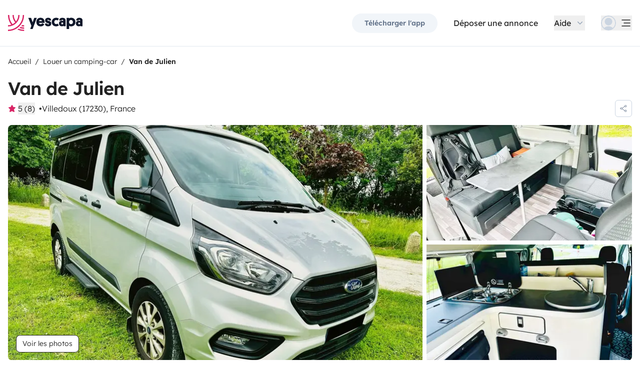

--- FILE ---
content_type: text/html;charset=utf-8
request_url: https://www.yescapa.fr/campers/63613
body_size: 48004
content:
<!DOCTYPE html><html  lang="fr"><head><meta charset="utf-8"><meta name="viewport" content="width=device-width, initial-scale=1"><title>Location Van - Villedoux - 63613 - Westfalia Nugget westfal… - Yescapa</title><link rel="preconnect" href="https://yescapa.twic.pics"><link rel="preconnect" href="https://static.axept.io"><style>.vehicle-description--wrapper *{display:inline;text-decoration-line:none}</style><style>.app-footer-link[data-v-0b6d647d]{display:inline-block;padding-bottom:.5rem;padding-top:.5rem}.app-footer-link[data-v-0b6d647d]:hover{text-decoration-line:underline}.app-footer-link[data-v-0b6d647d]:focus-visible{border-radius:8px;z-index:10;--tw-ring-offset-shadow:var(--tw-ring-inset) 0 0 0 var(--tw-ring-offset-width) var(--tw-ring-offset-color);--tw-ring-shadow:var(--tw-ring-inset) 0 0 0 calc(2px + var(--tw-ring-offset-width)) var(--tw-ring-color);box-shadow:var(--tw-ring-offset-shadow),var(--tw-ring-shadow),var(--tw-shadow,0 0 #0000);--tw-ring-opacity:1;--tw-ring-color:rgb(59 130 246/var(--tw-ring-opacity));--tw-ring-offset-width:2px}</style><style>.ysc-map{z-index:0}.ysc-map .leaflet-control-layers-base>:not([hidden])~:not([hidden]){--tw-space-y-reverse:0;margin-bottom:calc(.5rem*var(--tw-space-y-reverse));margin-top:calc(.5rem*(1 - var(--tw-space-y-reverse)))}.ysc-map .leaflet-control-layers-base label{cursor:pointer}.ysc-map .leaflet-control-layers-base label>div{align-items:center;display:flex}.ysc-map .leaflet-control-layers-base label>div>:not([hidden])~:not([hidden]){--tw-space-x-reverse:0;margin-left:calc(.5rem*(1 - var(--tw-space-x-reverse)));margin-right:calc(.5rem*var(--tw-space-x-reverse))}.ysc-map .leaflet-control-layers-base label>div{font-family:lexend,sans-serif;font-size:1rem;line-height:1.5rem;-webkit-font-smoothing:antialiased;-moz-osx-font-smoothing:grayscale}.ysc-map .leaflet-control-layers-base .leaflet-control-layers-selector{margin-top:0;top:0}.ysc-map .leaflet-div-icon{background-color:transparent;border-style:none}.ysc-map .search-marker:after,.ysc-map .search-marker:before{border-width:1px;height:0;position:absolute;right:100%;top:50%;width:0;--tw-border-opacity:1;border-color:rgb(203 213 225/var(--tw-border-opacity));border:solid transparent;content:"";transition-duration:.15s;transition-property:color,background-color,border-color,text-decoration-color,fill,stroke,opacity,box-shadow,transform,filter,backdrop-filter;transition-timing-function:cubic-bezier(.4,0,.2,1)}.ysc-map .search-marker:after{border-color:hsla(0,0%,100%,0) #fff hsla(0,0%,100%,0) hsla(0,0%,100%,0);border-width:6px;margin-top:-6px}.ysc-map .search-marker:before{border-color:#cbd5e100;border-right-color:#cbd5e1;border-width:7px;margin-top:-7px}.ysc-map .search-marker:hover:after{border-color:rgba(136,183,213,0) #222 rgba(136,183,213,0) rgba(136,183,213,0)}.ysc-map .marked-item{--tw-bg-opacity:1;background-color:rgb(34 34 34/var(--tw-bg-opacity));--tw-text-opacity:1!important;color:rgb(255 255 255/var(--tw-text-opacity))!important}.ysc-map .marked-item:hover{--tw-bg-opacity:1;background-color:rgb(34 34 34/var(--tw-bg-opacity));--tw-text-opacity:1;color:rgb(255 255 255/var(--tw-text-opacity))}.ysc-map .marked-item:after{border-right:6px solid #222}</style><style>@media(min-width:1024px){#booking-request-widget .vc-container{left:auto;position:absolute;right:0}}</style><style>.slideshow-right-enter-active[data-v-7807e4cc]{animation:slideRightIn-7807e4cc .25s;animation-timing-function:cubic-bezier(.91,.08,.05,.97)}@keyframes slideRightIn-7807e4cc{0%{transform:translate(100%)}to{transform:translate(0)}}.slideshow-right-leave-active[data-v-7807e4cc]{animation:slideRightOut-7807e4cc .25s;animation-timing-function:cubic-bezier(.91,.08,.05,.97);inset:0;position:absolute}@keyframes slideRightOut-7807e4cc{0%{transform:translate(0)}to{transform:translate(-100%)}}.slideshow-left-enter-active[data-v-7807e4cc]{animation:slideLeftIn-7807e4cc .25s;animation-timing-function:cubic-bezier(.91,.08,.05,.97)}@keyframes slideLeftIn-7807e4cc{0%{transform:translate(-100%)}to{transform:translate(0)}}.slideshow-left-leave-active[data-v-7807e4cc]{animation:slideLeftOut-7807e4cc .25s;animation-timing-function:cubic-bezier(.91,.08,.05,.97);inset:0;position:absolute}@keyframes slideLeftOut-7807e4cc{0%{transform:translate(0)}to{transform:translate(100%)}}</style><link rel="stylesheet" href="https://d2o4h6kl409rk5.cloudfront.net/_nuxt/entry.DEPmBceK.css" crossorigin><link rel="stylesheet" href="https://d2o4h6kl409rk5.cloudfront.net/_nuxt/useBookingRequest.BHYbuxlU.css" crossorigin><link rel="stylesheet" href="https://d2o4h6kl409rk5.cloudfront.net/_nuxt/YscDetailsAction.C0Cy7DSC.css" crossorigin><link rel="stylesheet" href="https://d2o4h6kl409rk5.cloudfront.net/_nuxt/HoChat.BRunWvy1.css" crossorigin><link rel="stylesheet" href="https://d2o4h6kl409rk5.cloudfront.net/_nuxt/YscToggleGroup.D9GO7G1I.css" crossorigin><link rel="modulepreload" as="script" crossorigin href="https://d2o4h6kl409rk5.cloudfront.net/_nuxt/CuAK4x52.js"><link rel="modulepreload" as="script" crossorigin href="https://d2o4h6kl409rk5.cloudfront.net/_nuxt/CS39-iZH.js"><link rel="modulepreload" as="script" crossorigin href="https://d2o4h6kl409rk5.cloudfront.net/_nuxt/cUUBeMaw.js"><link rel="modulepreload" as="script" crossorigin href="https://d2o4h6kl409rk5.cloudfront.net/_nuxt/aefrkymM.js"><link rel="modulepreload" as="script" crossorigin href="https://d2o4h6kl409rk5.cloudfront.net/_nuxt/BZsb5w8L.js"><link rel="modulepreload" as="script" crossorigin href="https://d2o4h6kl409rk5.cloudfront.net/_nuxt/ldIzpPWS.js"><link rel="modulepreload" as="script" crossorigin href="https://d2o4h6kl409rk5.cloudfront.net/_nuxt/1gaKwkQh.js"><link rel="modulepreload" as="script" crossorigin href="https://d2o4h6kl409rk5.cloudfront.net/_nuxt/BsIxsJYJ.js"><link rel="modulepreload" as="script" crossorigin href="https://d2o4h6kl409rk5.cloudfront.net/_nuxt/BERbXolK.js"><link rel="modulepreload" as="script" crossorigin href="https://d2o4h6kl409rk5.cloudfront.net/_nuxt/7xzdyXBZ.js"><link rel="modulepreload" as="script" crossorigin href="https://d2o4h6kl409rk5.cloudfront.net/_nuxt/BD7J3l0w.js"><link rel="modulepreload" as="script" crossorigin href="https://d2o4h6kl409rk5.cloudfront.net/_nuxt/CZQhIPnC.js"><link rel="modulepreload" as="script" crossorigin href="https://d2o4h6kl409rk5.cloudfront.net/_nuxt/BPpIL8_y.js"><link rel="modulepreload" as="script" crossorigin href="https://d2o4h6kl409rk5.cloudfront.net/_nuxt/BQCSjXQ8.js"><link rel="modulepreload" as="script" crossorigin href="https://d2o4h6kl409rk5.cloudfront.net/_nuxt/CMgORLKG.js"><link rel="modulepreload" as="script" crossorigin href="https://d2o4h6kl409rk5.cloudfront.net/_nuxt/C2T6jcQ6.js"><link rel="modulepreload" as="script" crossorigin href="https://d2o4h6kl409rk5.cloudfront.net/_nuxt/BZi6ypk6.js"><link rel="modulepreload" as="script" crossorigin href="https://d2o4h6kl409rk5.cloudfront.net/_nuxt/F5Kfcg8x.js"><link rel="modulepreload" as="script" crossorigin href="https://d2o4h6kl409rk5.cloudfront.net/_nuxt/SZhZYqqb.js"><link rel="modulepreload" as="script" crossorigin href="https://d2o4h6kl409rk5.cloudfront.net/_nuxt/Cw1nlTBz.js"><link rel="modulepreload" as="script" crossorigin href="https://d2o4h6kl409rk5.cloudfront.net/_nuxt/YjTFOKuw.js"><link rel="modulepreload" as="script" crossorigin href="https://d2o4h6kl409rk5.cloudfront.net/_nuxt/CrKJ3sRE.js"><link rel="modulepreload" as="script" crossorigin href="https://d2o4h6kl409rk5.cloudfront.net/_nuxt/BIO4Qo68.js"><link rel="modulepreload" as="script" crossorigin href="https://d2o4h6kl409rk5.cloudfront.net/_nuxt/DnrjTVfC.js"><link rel="modulepreload" as="script" crossorigin href="https://d2o4h6kl409rk5.cloudfront.net/_nuxt/DWRNd-Wi.js"><link rel="modulepreload" as="script" crossorigin href="https://d2o4h6kl409rk5.cloudfront.net/_nuxt/DT3mcO0W.js"><link rel="modulepreload" as="script" crossorigin href="https://d2o4h6kl409rk5.cloudfront.net/_nuxt/Cz4McdHJ.js"><link rel="modulepreload" as="script" crossorigin href="https://d2o4h6kl409rk5.cloudfront.net/_nuxt/Cqrn4Q2J.js"><link rel="modulepreload" as="script" crossorigin href="https://d2o4h6kl409rk5.cloudfront.net/_nuxt/BWpYYrM8.js"><link rel="modulepreload" as="script" crossorigin href="https://d2o4h6kl409rk5.cloudfront.net/_nuxt/CMzeS20q.js"><link rel="modulepreload" as="script" crossorigin href="https://d2o4h6kl409rk5.cloudfront.net/_nuxt/h2paPHhI.js"><link rel="modulepreload" as="script" crossorigin href="https://d2o4h6kl409rk5.cloudfront.net/_nuxt/PDCAytaF.js"><link rel="modulepreload" as="script" crossorigin href="https://d2o4h6kl409rk5.cloudfront.net/_nuxt/DD-I6acI.js"><link rel="modulepreload" as="script" crossorigin href="https://d2o4h6kl409rk5.cloudfront.net/_nuxt/CXtBeyfE.js"><link rel="modulepreload" as="script" crossorigin href="https://d2o4h6kl409rk5.cloudfront.net/_nuxt/D_iP6p4W.js"><link rel="modulepreload" as="script" crossorigin href="https://d2o4h6kl409rk5.cloudfront.net/_nuxt/D4gXZe_9.js"><link rel="modulepreload" as="script" crossorigin href="https://d2o4h6kl409rk5.cloudfront.net/_nuxt/BnD9j65S.js"><link rel="modulepreload" as="script" crossorigin href="https://d2o4h6kl409rk5.cloudfront.net/_nuxt/vLmAIpDs.js"><link rel="modulepreload" as="script" crossorigin href="https://d2o4h6kl409rk5.cloudfront.net/_nuxt/B1GHl_wq.js"><link rel="modulepreload" as="script" crossorigin href="https://d2o4h6kl409rk5.cloudfront.net/_nuxt/B3eIU6Uo.js"><link rel="modulepreload" as="script" crossorigin href="https://d2o4h6kl409rk5.cloudfront.net/_nuxt/D28jWeYR.js"><link rel="modulepreload" as="script" crossorigin href="https://d2o4h6kl409rk5.cloudfront.net/_nuxt/Di5fexHg.js"><link rel="modulepreload" as="script" crossorigin href="https://d2o4h6kl409rk5.cloudfront.net/_nuxt/Bat47Nw3.js"><link rel="modulepreload" as="script" crossorigin href="https://d2o4h6kl409rk5.cloudfront.net/_nuxt/DVw7G7oK.js"><link rel="modulepreload" as="script" crossorigin href="https://d2o4h6kl409rk5.cloudfront.net/_nuxt/lt6874KY.js"><link rel="modulepreload" as="script" crossorigin href="https://d2o4h6kl409rk5.cloudfront.net/_nuxt/TecN80GY.js"><link rel="modulepreload" as="script" crossorigin href="https://d2o4h6kl409rk5.cloudfront.net/_nuxt/BP-CSP5I.js"><link rel="modulepreload" as="script" crossorigin href="https://d2o4h6kl409rk5.cloudfront.net/_nuxt/CHOonkd_.js"><link rel="modulepreload" as="script" crossorigin href="https://d2o4h6kl409rk5.cloudfront.net/_nuxt/BVvirhSj.js"><link rel="modulepreload" as="script" crossorigin href="https://d2o4h6kl409rk5.cloudfront.net/_nuxt/CurFimQv.js"><link rel="modulepreload" as="script" crossorigin href="https://d2o4h6kl409rk5.cloudfront.net/_nuxt/Bk-Hfu89.js"><link rel="modulepreload" as="script" crossorigin href="https://d2o4h6kl409rk5.cloudfront.net/_nuxt/D6N6mT18.js"><link rel="modulepreload" as="script" crossorigin href="https://d2o4h6kl409rk5.cloudfront.net/_nuxt/CybywM5O.js"><link rel="modulepreload" as="script" crossorigin href="https://d2o4h6kl409rk5.cloudfront.net/_nuxt/9QEswKhf.js"><link rel="modulepreload" as="script" crossorigin href="https://d2o4h6kl409rk5.cloudfront.net/_nuxt/x1cBOWWB.js"><link rel="modulepreload" as="script" crossorigin href="https://d2o4h6kl409rk5.cloudfront.net/_nuxt/CI3_lySO.js"><link rel="modulepreload" as="script" crossorigin href="https://d2o4h6kl409rk5.cloudfront.net/_nuxt/DqJ0kWxH.js"><link rel="modulepreload" as="script" crossorigin href="https://d2o4h6kl409rk5.cloudfront.net/_nuxt/C48-NjzH.js"><link rel="modulepreload" as="script" crossorigin href="https://d2o4h6kl409rk5.cloudfront.net/_nuxt/C0HibiG3.js"><link rel="modulepreload" as="script" crossorigin href="https://d2o4h6kl409rk5.cloudfront.net/_nuxt/BiiRysyR.js"><link rel="modulepreload" as="script" crossorigin href="https://d2o4h6kl409rk5.cloudfront.net/_nuxt/geer9dy4.js"><link rel="modulepreload" as="script" crossorigin href="https://d2o4h6kl409rk5.cloudfront.net/_nuxt/BtPtt1gu.js"><link rel="preload" as="fetch" fetchpriority="low" crossorigin="anonymous" href="https://d2o4h6kl409rk5.cloudfront.net/_nuxt/builds/meta/344c4837-d504-4562-8ab7-f14429547260.json"><link rel="dns-prefetch" href="https://yescapa.twic.pics"><link rel="dns-prefetch" href="https://static.axept.io"><link rel="prefetch" as="image" type="image/svg+xml" href="https://d2o4h6kl409rk5.cloudfront.net/_nuxt/ancv.B9NpWYP_.svg"><link rel="prefetch" as="image" type="image/svg+xml" href="https://d2o4h6kl409rk5.cloudfront.net/_nuxt/floa4x.bsynSQbg.svg"><link rel="prefetch" as="image" type="image/svg+xml" href="https://d2o4h6kl409rk5.cloudfront.net/_nuxt/mbway.D7-uR8mr.svg"><link rel="prefetch" as="image" type="image/svg+xml" href="https://d2o4h6kl409rk5.cloudfront.net/_nuxt/t6-beach.D87OQUq5.svg"><meta property="name" content="Yescapa"><meta property="author" content="Yescapa"><meta property="og:site_name" content="Yescapa"><meta property="og:type" content="website"><meta property="fb:app_id" content="1499569560335845"><meta property="og:locale" content="fr"><meta name="twitter:card" content="summary_large_image"><meta name="twitter:site" content="@Yescapa"><meta name="twitter:creator" content="Yescapa"><meta property="og:image" content="https://yescapa.twic.pics/rental/picture/8aee12e5-b6f9-48c3-9f9d-5b9f557b9276_1684996100?twic=v1/cover=1200x630"><meta name="twitter:image" content="https://yescapa.twic.pics/rental/picture/8aee12e5-b6f9-48c3-9f9d-5b9f557b9276_1684996100?twic=v1/cover=1200x630"><link rel="icon" type="image/x-icon" href="/icon.png"><script type="application/ld+json" children="{&quot;@context&quot;:&quot;https://schema.org&quot;,&quot;@type&quot;:&quot;Product&quot;,&quot;name&quot;:&quot;Yescapa&quot;,&quot;image&quot;:&quot;https://yescapa.twic.pics/library/media/pictures/frontend/sharing-preview.png?twic=v1/cover=1200x630&quot;,&quot;description&quot;:&quot;Plateforme n°1 en Europe pour la location de camping-cars et vans aménagés entre particuliers. Assurance multirisques et assistance incluses pour voyager en toute liberté et sécurité.&quot;,&quot;aggregateRating&quot;:{&quot;@type&quot;:&quot;AggregateRating&quot;,&quot;bestRating&quot;:5,&quot;worstRating&quot;:0,&quot;ratingValue&quot;:4.9,&quot;reviewCount&quot;:371323}}"></script><script type="application/ld+json" children="{&quot;@context&quot;:&quot;https://schema.org&quot;,&quot;@type&quot;:&quot;Organization&quot;,&quot;name&quot;:&quot;Yescapa&quot;,&quot;url&quot;:&quot;https://www.yescapa.fr&quot;,&quot;logo&quot;:&quot;/icon.png&quot;,&quot;description&quot;:&quot;Location de camping-cars, fourgons ou vans aménagés dans toute l'Europe&quot;,&quot;sameAs&quot;:[&quot;https://twitter.com/Yescapa&quot;,&quot;https://www.facebook.com/yescapa&quot;,&quot;https://www.instagram.com/yescapa/&quot;,&quot;https://www.pinterest.com/yescapa/&quot;,&quot;https://www.youtube.com/channel/UCAMDSuH4As_CpKNxr4EjLOQ&quot;],&quot;contactPoint&quot;:[{&quot;@type&quot;:&quot;ContactPoint&quot;,&quot;telephone&quot;:&quot;+33 5 33 52 21 65&quot;,&quot;contactType&quot;:&quot;customer service&quot;}]}"></script><script type="application/ld+json" children="{&quot;@context&quot;:&quot;https://schema.org&quot;,&quot;@type&quot;:&quot;WebSite&quot;,&quot;name&quot;:&quot;Yescapa&quot;,&quot;url&quot;:&quot;https://www.yescapa.fr&quot;}"></script><meta property="og:url" content="https://www.yescapa.fr/campers/63613"><link rel="canonical" href="https://www.yescapa.fr/campers/63613" data-hid="canonical"><meta name="description" content="🚐 Envie de vous évader ? Nous vous proposons de louer notre van aménagé Ford Nugget Westfalia de 2021. C’est le modèle parfait pour partir à l'aventure (avec tout le confort).👨‍👩‍👧‍👦 Il propose un espace de vie où les plus grands tiennent debout autant côté cuisine que côté repas. Ses nombreux rangements sont répartis entre un grand espace placard à l’arrière, les nombreux meubles de la cuisine et le coffre situé sous la banquette.Voici les principaux équipements de notre van :🧊 Réfrigérateur,🍽️ Kitchenette super fonctionnelle avec bloc évier et table de cuisson 2 feux (fonctionnant au gaz),💧 Réservoir d’eau de 40L,📦 De nombreux rangements,🏠 Toit relevable manuel,🚿 Une douchette extérieure (eau tempérée à l'extérieur),🧘‍♂️ Sièges avant pivotants avec accoudoirs et soutien lombaire,⛺ Auvent extérieur avec une table pliante dissimulée dans le hayon et 4 fauteuils pliants,🛏️ Lit double (130x200) en bas,🛏️ Lit double (140x200) en haut,💡Nombreux éclairages intérieurs (LED, réglables en intensité),🌡️ Chauffage stationnaire à air, programmable, et climatiseur cabine,🔌 Adaptateur secteur prise européenne pour caravane/camping-car pour recharger les batteries du véhicule,🍴 Le van est loué avec tout l’équipement «&nbsp;repas&nbsp;» que nous utilisons (assiettes, verres, couverts, poêle, etc).C’est le compagnon idéal pour votre road-trip, avec un maximum de confort intérieur.Il est équipé de telle sorte qu'il ne vous reste plus qu'à charger le frigo, charger votre linge de maison (que nous ne proposons pas), nécessaire de toilette et partir pour de nouveaux horizons et vous pouvez partir en totale autonomie (ou presque) pour plusieurs jours.Nous précisons toutefois que les animaux ne sont pas acceptés à bord, et que par expérience, nous ne souhaitons pas louer avec des enfants en bas âge.😊 Nous sommes très réactifs, n’hésitez pas si vous avez la moindre question.📏 Caractéristiques techniques du véhicule :Ford Transit Nugget 2.0 TDI 130ch boîte automatique 6 vitesses,Consommation moyenne autour de 8L/100km,Longueur 4.99 m, Largeur 1.98 m, Hauteur 2.10 m,Apple CarPlay/Android Auto,Climatisation,Système d'aide au stationnement AV/AR + caméra de recul,Régulateur de vitesse et limiteur de vitesse.Il vous est proposé un forfait 100km/jour ou 200km/jour. Au delà, le kilomètre supplémentaire est facturé 0,50€"><meta name="twitter:title" content="Location Van - Villedoux - 63613 - Westfalia Nugget westfal…"><meta property="og:title" content="Location Van - Villedoux - 63613 - Westfalia Nugget westfal…"><meta name="twitter:description" content="🚐 Envie de vous évader ? Nous vous proposons de louer notre van aménagé Ford Nugget Westfalia de 2021. C’est le modèle parfait pour partir à l'aventure (avec tout le confort).👨‍👩‍👧‍👦 Il propose un espace de vie où les plus grands tiennent debout autant côté cuisine que côté repas. Ses nombreux rangements sont répartis entre un grand espace placard à l’arrière, les nombreux meubles de la cuisine et le coffre situé sous la banquette.Voici les principaux équipements de notre van :🧊 Réfrigérateur,🍽️ Kitchenette super fonctionnelle avec bloc évier et table de cuisson 2 feux (fonctionnant au gaz),💧 Réservoir d’eau de 40L,📦 De nombreux rangements,🏠 Toit relevable manuel,🚿 Une douchette extérieure (eau tempérée à l'extérieur),🧘‍♂️ Sièges avant pivotants avec accoudoirs et soutien lombaire,⛺ Auvent extérieur avec une table pliante dissimulée dans le hayon et 4 fauteuils pliants,🛏️ Lit double (130x200) en bas,🛏️ Lit double (140x200) en haut,💡Nombreux éclairages intérieurs (LED, réglables en intensité),🌡️ Chauffage stationnaire à air, programmable, et climatiseur cabine,🔌 Adaptateur secteur prise européenne pour caravane/camping-car pour recharger les batteries du véhicule,🍴 Le van est loué avec tout l’équipement «&nbsp;repas&nbsp;» que nous utilisons (assiettes, verres, couverts, poêle, etc).C’est le compagnon idéal pour votre road-trip, avec un maximum de confort intérieur.Il est équipé de telle sorte qu'il ne vous reste plus qu'à charger le frigo, charger votre linge de maison (que nous ne proposons pas), nécessaire de toilette et partir pour de nouveaux horizons et vous pouvez partir en totale autonomie (ou presque) pour plusieurs jours.Nous précisons toutefois que les animaux ne sont pas acceptés à bord, et que par expérience, nous ne souhaitons pas louer avec des enfants en bas âge.😊 Nous sommes très réactifs, n’hésitez pas si vous avez la moindre question.📏 Caractéristiques techniques du véhicule :Ford Transit Nugget 2.0 TDI 130ch boîte automatique 6 vitesses,Consommation moyenne autour de 8L/100km,Longueur 4.99 m, Largeur 1.98 m, Hauteur 2.10 m,Apple CarPlay/Android Auto,Climatisation,Système d'aide au stationnement AV/AR + caméra de recul,Régulateur de vitesse et limiteur de vitesse.Il vous est proposé un forfait 100km/jour ou 200km/jour. Au delà, le kilomètre supplémentaire est facturé 0,50€"><meta property="og:description" content="🚐 Envie de vous évader ? Nous vous proposons de louer notre van aménagé Ford Nugget Westfalia de 2021. C’est le modèle parfait pour partir à l'aventure (avec tout le confort).👨‍👩‍👧‍👦 Il propose un espace de vie où les plus grands tiennent debout autant côté cuisine que côté repas. Ses nombreux rangements sont répartis entre un grand espace placard à l’arrière, les nombreux meubles de la cuisine et le coffre situé sous la banquette.Voici les principaux équipements de notre van :🧊 Réfrigérateur,🍽️ Kitchenette super fonctionnelle avec bloc évier et table de cuisson 2 feux (fonctionnant au gaz),💧 Réservoir d’eau de 40L,📦 De nombreux rangements,🏠 Toit relevable manuel,🚿 Une douchette extérieure (eau tempérée à l'extérieur),🧘‍♂️ Sièges avant pivotants avec accoudoirs et soutien lombaire,⛺ Auvent extérieur avec une table pliante dissimulée dans le hayon et 4 fauteuils pliants,🛏️ Lit double (130x200) en bas,🛏️ Lit double (140x200) en haut,💡Nombreux éclairages intérieurs (LED, réglables en intensité),🌡️ Chauffage stationnaire à air, programmable, et climatiseur cabine,🔌 Adaptateur secteur prise européenne pour caravane/camping-car pour recharger les batteries du véhicule,🍴 Le van est loué avec tout l’équipement «&nbsp;repas&nbsp;» que nous utilisons (assiettes, verres, couverts, poêle, etc).C’est le compagnon idéal pour votre road-trip, avec un maximum de confort intérieur.Il est équipé de telle sorte qu'il ne vous reste plus qu'à charger le frigo, charger votre linge de maison (que nous ne proposons pas), nécessaire de toilette et partir pour de nouveaux horizons et vous pouvez partir en totale autonomie (ou presque) pour plusieurs jours.Nous précisons toutefois que les animaux ne sont pas acceptés à bord, et que par expérience, nous ne souhaitons pas louer avec des enfants en bas âge.😊 Nous sommes très réactifs, n’hésitez pas si vous avez la moindre question.📏 Caractéristiques techniques du véhicule :Ford Transit Nugget 2.0 TDI 130ch boîte automatique 6 vitesses,Consommation moyenne autour de 8L/100km,Longueur 4.99 m, Largeur 1.98 m, Hauteur 2.10 m,Apple CarPlay/Android Auto,Climatisation,Système d'aide au stationnement AV/AR + caméra de recul,Régulateur de vitesse et limiteur de vitesse.Il vous est proposé un forfait 100km/jour ou 200km/jour. Au delà, le kilomètre supplémentaire est facturé 0,50€"><link data-hid="rel-alternate-ca"><link data-hid="rel-alternate-de"><link data-hid="rel-alternate-de-at"><link data-hid="rel-alternate-de-ch"><link data-hid="rel-alternate-en"><link data-hid="rel-alternate-en-gb"><link data-hid="rel-alternate-en-ie"><link data-hid="rel-alternate-es"><link data-hid="rel-alternate-fr"><link data-hid="rel-alternate-fr-be"><link data-hid="rel-alternate-fr-ch"><link data-hid="rel-alternate-it"><link data-hid="rel-alternate-it-ch"><link data-hid="rel-alternate-nl"><link data-hid="rel-alternate-nl-be"><link data-hid="rel-alternate-pt-pt"><link data-hid="rel-alternate-undefined"><script type="application/ld+json" children="{&quot;@context&quot;:&quot;https://schema.org&quot;,&quot;@type&quot;:&quot;Product&quot;,&quot;additionalType&quot;:&quot;http://www.productontology.org/doc/Recreational_vehicle&quot;,&quot;name&quot;:&quot;Westfalia Nugget westfalia&quot;,&quot;sku&quot;:&quot;63613&quot;,&quot;image&quot;:&quot;https://yescapa.twic.pics/rental/picture/8aee12e5-b6f9-48c3-9f9d-5b9f557b9276_1684996100?twic=v1/cover=1200x630&quot;,&quot;description&quot;:&quot;Van de Julien&quot;,&quot;brand&quot;:&quot;Westfalia&quot;,&quot;offers&quot;:{&quot;@type&quot;:&quot;Offer&quot;,&quot;price&quot;:99,&quot;priceCurrency&quot;:&quot;EUR&quot;,&quot;businessFunction&quot;:&quot;http://purl.org/goodrelations/v1#LeaseOut&quot;,&quot;availability&quot;:&quot;http://schema.org/InStock&quot;,&quot;availableDeliveryMethod&quot;:&quot;http://purl.org/goodrelations/v1#DeliveryModePickUp&quot;},&quot;aggregateRating&quot;:{&quot;@type&quot;:&quot;AggregateRating&quot;,&quot;bestRating&quot;:5,&quot;worstRating&quot;:0,&quot;ratingValue&quot;:5,&quot;reviewCount&quot;:8}}"></script><script type="module" src="https://d2o4h6kl409rk5.cloudfront.net/_nuxt/CuAK4x52.js" crossorigin></script><meta name="sentry-trace" content="f9f42f1b6bbf3fe7b65016486f433765-15a6d14361ccfccf-0"/>
<meta name="baggage" content="sentry-environment=production,sentry-release=11.1.2,sentry-public_key=ef2be1efda0e49118caeb859d4d4b823,sentry-trace_id=f9f42f1b6bbf3fe7b65016486f433765,sentry-org_id=16170,sentry-sampled=false,sentry-sample_rand=0.3684002791346095,sentry-sample_rate=0.01"/></head><body><!--teleport start anchor--><!----><!----><!----><!--teleport anchor--><div id="__nuxt"><div><div><div style="transition:opacity 350ms, transform 600ms ease-in;transform:scaleX(0%);" class="opacity-0 h-1 fixed top-0 right-0 left-0 pointer-events-none w-auto bg-gradient-to-r from-peacock-400 from-80% to-transparent z-50 origin-left"></div><!----><!----><header class="relative bg-white py-2.5 md:py-5"><div class="container grid-cols-[auto_1fr] grid content-center items-center gap-x-4 gap-y-2 md:gap-x-8"><a href="/" class="focus-visible:focus inline-block rounded md:py-2.5 col-start-1 row-start-1"><img src="data:image/svg+xml,%3csvg%20xmlns=&#39;http://www.w3.org/2000/svg&#39;%20width=&#39;260&#39;%20height=&#39;56&#39;%20fill=&#39;none&#39;%3e%3cg%20clip-path=&#39;url(%23a)&#39;%3e%3cpath%20fill=&#39;%23D92465&#39;%20d=&#39;M55.922%2043.597a43.44%2043.44%200%200%201-12.345-1.779%2062.094%2062.094%200%200%201-3.689%203.544%2047.878%2047.878%200%200%200%2016.034%202.745v-4.51ZM55.922%2051.559c-6.749%200-13.195-1.3-19.1-3.666a59.73%2059.73%200%200%201-4.255%203%2055.64%2055.64%200%200%200%2023.357%205.105v-4.442l-.002.003ZM55.922%2035.772c-2.324%200-4.597-.223-6.798-.648a60.322%2060.322%200%200%201-3.014%203.877c3.14.791%206.427%201.21%209.812%201.21V35.77v.002ZM55.922%200H51.49a51.385%2051.385%200%200%201-11.238%2032.15%2051.898%2051.898%200%200%201-3.007%203.453%2051.86%2051.86%200%200%201-9.28%207.697A51.194%2051.194%200%200%201%20.002%2051.56v4.441c10.185%200%2019.734-2.727%2027.958-7.492.222-.128.44-.26.66-.39.134-.082.27-.16.407-.242.37-.225.735-.453%201.098-.686.102-.066.202-.135.305-.201.262-.171.525-.342.785-.517.145-.099.288-.2.431-.297.188-.13.38-.26.566-.392a56.314%2056.314%200%200%200%2010.036-9.09l.147-.173c.235-.274.47-.55.7-.827l.295-.362c.169-.207.337-.414.504-.626.109-.137.215-.276.322-.412.098-.129.199-.253.297-.38h-.005A55.853%2055.853%200%200%200%2055.922%200Z&#39;/%3e%3cpath%20fill=&#39;%23D92465&#39;%20d=&#39;M18.68%2035.6a40.273%2040.273%200%200%200%209.281-6.743%2040.604%2040.604%200%200%200%203.01-3.262A40.076%2040.076%200%200%200%2040.155%200H35.72a35.643%2035.643%200%200%201-7.761%2022.261A35.654%2035.654%200%200%201%2020.2%200h-4.435c0%209.723%203.447%2018.64%209.184%2025.595a35.794%2035.794%200%200%201-9.28%206.558A51.394%2051.394%200%200%201%204.433%200H0v.026C.006%2012.76%204.258%2024.5%2011.413%2033.906A35.617%2035.617%200%200%201%200%2035.772v4.441a39.998%2039.998%200%200%200%2018.68-4.61V35.6Z&#39;/%3e%3cpath%20fill=&#39;%230F172A&#39;%20d=&#39;m85.81%2048.784%2014.336-38.655h-8.905l-5.43%2015.627-5.484-15.627h-9.609l10.643%2027.55-3.964%2011.105h8.416-.002ZM127.187%2027.551c.162-1.47.109-2.505.109-3.375%200-8.712-5.375-14.536-14.28-14.536-8.904%200-14.279%206.478-14.279%2015.19%200%209.31%206.081%2014.917%2014.933%2014.917%207.276%200%2011.022-3.866%2012.65-7.241l-6.678-3.92c-1.031%201.688-2.824%203.43-5.919%203.43-3.422%200-5.539-1.688-5.919-4.465h19.385-.002Zm-14.171-10.616c3.204%200%204.995%202.069%205.213%204.465h-10.207c.218-2.34%201.955-4.465%204.994-4.465ZM137.383%2018.187c0-1.088.813-1.797%202.118-1.797%201.737%200%202.552%201.087%202.606%202.832h7.98c0-6.697-4.234-9.473-10.424-9.473-6.19%200-10.534%203.43-10.534%209.092%200%204.356%201.9%207.35%206.19%208.821%201.52.49%202.498.763%204.399%201.144%201.791.38%202.389.872%202.389%202.122%200%201.144-1.031%201.798-2.498%201.798-2.226%200-2.715-1.58-2.661-3.048h-8.307c-.272%205.063%202.335%209.962%2010.86%209.962%205.81%200%2011.075-2.83%2011.075-9.637%200-5.282-2.279-7.569-7.329-9.037-1.031-.272-2.28-.49-3.529-.763-1.575-.327-2.335-.981-2.335-2.014v-.002ZM167.492%2031.854c-3.422%200-6.517-2.614-6.517-7.133%200-4.082%202.335-7.186%206.461-7.186%202.389%200%203.964%201.088%204.886%201.907l4.832-6.207c-1.793-1.633-4.888-3.593-9.827-3.593-8.742%200-15.039%206.643-15.039%2015.135s5.81%2014.972%2015.148%2014.972c4.67%200%207.927-1.96%209.72-3.593l-4.832-6.207c-.922.817-2.444%201.907-4.832%201.907v-.002ZM177.319%2029.62c0%206.26%204.505%209.963%2010.153%209.963%202.768%200%204.615-.654%205.972-1.905v1.58h7.168V21.182c0-6.534-2.389-11.38-11.511-11.38-7.168%200-10.534%203.54-10.696%209.42h8.09c0-1.144.542-2.505%202.661-2.505%202.12%200%202.824%201.47%202.824%203.157v1.197c-.815-.49-2.388-1.035-4.779-1.035-6.081%200-9.882%203.758-9.882%209.582v.002Zm8.198-.218c0-1.906%201.357-3.212%203.257-3.212%201.9%200%203.366%201.252%203.366%203.212%200%201.96-1.411%203.266-3.313%203.266-1.901%200-3.312-1.361-3.312-3.266h.002ZM212.426%2024.721c0-4.191%202.444-7.295%206.787-7.295%204.344%200%206.788%203.104%206.788%207.295%200%204.192-2.389%207.242-6.732%207.242-4.344%200-6.841-3.048-6.841-7.242h-.002Zm.271%2013.175c1.52%201.035%204.072%201.851%207.112%201.851%209.338%200%2014.877-6.752%2014.877-15.135S229.147%209.64%20220.244%209.64c-4.29%200-6.787%201.306-8.089%202.34v-1.85h-8.199v38.654h8.743V37.896h-.002ZM236.227%2029.62c0%206.26%204.506%209.963%2010.154%209.963%202.768%200%204.614-.654%205.972-1.905v1.58h7.167V21.182c0-6.534-2.388-11.38-11.511-11.38-7.167%200-10.533%203.54-10.696%209.42h8.09c0-1.144.542-2.505%202.659-2.505%202.118%200%202.824%201.47%202.824%203.157v1.197c-.815-.49-2.388-1.035-4.779-1.035-6.081%200-9.882%203.758-9.882%209.582l.002.002Zm8.198-.218c0-1.906%201.358-3.212%203.258-3.212%201.899%200%203.366%201.252%203.366%203.212%200%201.96-1.411%203.266-3.313%203.266-1.902%200-3.313-1.361-3.313-3.266h.002Z&#39;/%3e%3c/g%3e%3cdefs%3e%3cclipPath%20id=&#39;a&#39;%3e%3cpath%20fill=&#39;%23fff&#39;%20d=&#39;M0%200h259.52v56H0z&#39;/%3e%3c/clipPath%3e%3c/defs%3e%3c/svg%3e" alt="Yescapa" width="148" height="32" class="h-6 w-auto md:h-8"></a><!----><div class="col-start-2 row-start-1"><!--[--><div class="flex items-center justify-end space-x-1 sm:space-x-3 md:space-x-6 xl:space-x-8 xl:font-semibold"><a href="/get-apps" class="hidden sm:btn sm:btn-small sm:btn-tertiary sm:block sm:text-xs sm:px-6 md:text-sm" id="get-apps">Télécharger l&#39;app</a><a href="/onboarding/step" class="hidden sm:font-normal sm:text-black sm:text-sm sm:block md:text-base" id="rent-your-vehicle">Déposer une annonce</a><div class="flex-col relative flex items-center hidden xl:block"><button type="button" class="text-black inline-flex items-center space-x-2 font-normal"><!--[--><div class="flex h-[30px] items-center"><span class="block">Aide</span></div><!--]--><!--[--><svg viewbox="0 0 24 24" fill="none" xmlns="http://www.w3.org/2000/svg" class="h-5 w-5 text-gray-400 transition-transform duration-200"><path d="M17.749 8.757a.841.841 0 0 0-1.208 0l-4.418 4.504a.17.17 0 0 1-.247 0L7.458 8.757a.84.84 0 0 0-1.208 0 .887.887 0 0 0 0 1.235l5.146 5.248c.158.166.376.26.603.26a.835.835 0 0 0 .604-.26l5.146-5.248a.88.88 0 0 0 0-1.235Z" fill="currentColor"></path></svg><!--]--></button><div class="bottom-auto top-full right-0 w-max mt-10 absolute z-[60] overflow-hidden rounded border border-gray-100 bg-white shadow-2xl" style="display:none;"><!--[--><div class="p-2"><nav><!--[--><a href="/travelers/hit-the-road" class="focus-visible:ring-pink-300 hover:bg-pink-50 focus-visible:bg-pink-50 group relative flex w-full items-center rounded p-2 pr-14 font-light transition-colors focus-visible:z-10 focus-visible:ring-2 focus-visible:ring-offset-2"><span class="bg-pink-50 mr-4 rounded p-4"><svg viewbox="0 0 24 24" fill="none" xmlns="http://www.w3.org/2000/svg" class="text-pink-700 h-6 w-6"><path d="M11.9998 22.2071C17.6331 22.2071 22.1998 17.6404 22.1998 12.0071C22.1998 6.37382 17.6331 1.80713 11.9998 1.80713C6.3665 1.80713 1.7998 6.37382 1.7998 12.0071C1.7998 17.6404 6.3665 22.2071 11.9998 22.2071Z" stroke="currentColor" stroke-width="1.5" stroke-linecap="round" stroke-linejoin="round"></path><path d="M5.65303 19.986L6.5597 15.4073H7.5389C7.74569 15.408 7.94985 15.3609 8.13544 15.2697C8.32102 15.1785 8.48302 15.0456 8.60877 14.8814C8.7383 14.721 8.82801 14.5323 8.87056 14.3306C8.91311 14.1288 8.90728 13.9199 8.85357 13.7209L8.17357 11.0009C8.10231 10.706 7.93387 10.4437 7.69539 10.2562C7.45691 10.0687 7.16226 9.96694 6.8589 9.96729H2.02637" stroke="currentColor" stroke-width="1.5" stroke-linecap="round" stroke-linejoin="round"></path><path d="M20.1606 5.88721H16.4614C16.158 5.88686 15.8634 5.98863 15.6249 6.17613C15.3864 6.36363 15.218 6.62593 15.1467 6.92081L14.4667 9.64081C14.4142 9.84054 14.4099 10.0499 14.454 10.2516C14.4981 10.4534 14.5895 10.6418 14.7206 10.8013C14.8463 10.9655 15.0083 11.0984 15.1939 11.1896C15.3795 11.2808 15.5836 11.3279 15.7904 11.3272H17.223L17.9302 15.6339C17.9832 15.9479 18.1448 16.2333 18.3867 16.4404C18.6286 16.6475 18.9355 16.7632 19.2539 16.7672H21.0672" stroke="currentColor" stroke-width="1.5" stroke-linecap="round" stroke-linejoin="round"></path></svg></span><div class="flex flex-col justify-between text-left"><span class="block font-semibold text-peacock-700">Prendre la route</span><span class="block text-sm text-gray-500">Vivez une expérience unique en camping-car</span></div><svg viewbox="0 0 24 24" fill="none" xmlns="http://www.w3.org/2000/svg" class="absolute right-4 hidden h-6 w-6 transition-opacity group-hover:block"><path d="M18 12.018c0 .345-.15.672-.407.9l-5.596 4.92a.721.721 0 0 1-.95-1.082l4.322-3.8a.125.125 0 0 0-.082-.218H6.72a.72.72 0 1 1 0-1.44h8.564a.126.126 0 0 0 .083-.219L11.045 7.28a.72.72 0 1 1 .95-1.08l5.597 4.918c.259.228.407.556.408.9Z" fill="currentColor"></path></svg></a><a href="/rent-my-motorhome" class="focus-visible:ring-gray-300 hover:bg-gray-50 focus-visible:bg-gray-50 group relative flex w-full items-center rounded p-2 pr-14 font-light transition-colors focus-visible:z-10 focus-visible:ring-2 focus-visible:ring-offset-2"><span class="bg-gray-50 mr-4 rounded p-4"><svg viewbox="0 0 24 24" fill="none" xmlns="http://www.w3.org/2000/svg" class="text-current h-6 w-6"><path clip-rule="evenodd" d="M17.25 19.5a1.5 1.5 0 1 0 3 0 1.5 1.5 0 0 0-3 0ZM3.75 19.5a1.5 1.5 0 1 0 3 0 1.5 1.5 0 0 0-3 0Z" stroke="currentColor" stroke-width="1.5" stroke-linecap="round" stroke-linejoin="round"></path><path d="M20.25 19.5h1.5a1.5 1.5 0 0 0 1.5-1.5v-3c0-.488-.152-.963-.436-1.36L19.5 9h-5.25v10.5M23.25 15h-9M14.25 19.5V12H.75v6a1.5 1.5 0 0 0 1.5 1.5h1.5M17.25 19.5H6.75" stroke="currentColor" stroke-width="1.5" stroke-linecap="round" stroke-linejoin="round"></path><path clip-rule="evenodd" d="M23.25 6a3 3 0 0 1-3 3h-6v3H.75V6a3 3 0 0 1 3-3h16.5a3 3 0 0 1 3 3Z" stroke="currentColor" stroke-width="1.5" stroke-linecap="round" stroke-linejoin="round"></path><path d="M20.25 6h-1.5M12.75 6h-9" stroke="currentColor" stroke-width="1.5" stroke-linecap="round" stroke-linejoin="round"></path></svg></span><div class="flex flex-col justify-between text-left"><span class="block font-semibold text-peacock-700">Propriétaire d&#39;un véhicule ?</span><span class="block text-sm text-gray-500">Comment rentabiliser son véhicule avec Yescapa</span></div><svg viewbox="0 0 24 24" fill="none" xmlns="http://www.w3.org/2000/svg" class="absolute right-4 hidden h-6 w-6 transition-opacity group-hover:block"><path d="M18 12.018c0 .345-.15.672-.407.9l-5.596 4.92a.721.721 0 0 1-.95-1.082l4.322-3.8a.125.125 0 0 0-.082-.218H6.72a.72.72 0 1 1 0-1.44h8.564a.126.126 0 0 0 .083-.219L11.045 7.28a.72.72 0 1 1 .95-1.08l5.597 4.918c.259.228.407.556.408.9Z" fill="currentColor"></path></svg></a><a href="/how-yescapa-works" class="focus-visible:ring-peacock-300 hover:bg-peacock-50 focus-visible:bg-peacock-50 group relative flex w-full items-center rounded p-2 pr-14 font-light transition-colors focus-visible:z-10 focus-visible:ring-2 focus-visible:ring-offset-2"><span class="bg-peacock-50 mr-4 rounded p-4"><svg xmlns="http://www.w3.org/2000/svg" viewbox="0 0 24 24" fill="none" class="text-peacock-700 h-6 w-6"><path fill="currentColor" d="M23.998 18.684a18.67 18.67 0 0 1-5.298-.762 26.667 26.667 0 0 1-1.583 1.519 20.574 20.574 0 0 0 6.881 1.176v-1.933ZM24 22.095c-2.897 0-5.664-.557-8.198-1.57-.59.454-1.198.883-1.826 1.286A23.908 23.908 0 0 0 24 23.998v-1.904.001ZM24 15.33c-.998 0-1.974-.095-2.918-.277a25.85 25.85 0 0 1-1.293 1.661c1.347.34 2.758.519 4.21.519v-1.904.001ZM23.998 0h-1.902c0 5.211-1.806 10-4.823 13.778a22.25 22.25 0 0 1-7.1 5.84A21.997 21.997 0 0 1 0 22.098V24c4.371 0 8.47-1.169 12-3.21l.282-.168.175-.104c.159-.096.315-.194.47-.294.045-.028.088-.057.132-.086.113-.073.225-.146.337-.222l.185-.127c.08-.056.163-.11.243-.168a24.156 24.156 0 0 0 4.307-3.895l.063-.074c.101-.118.202-.236.3-.355l.127-.155c.072-.088.145-.177.216-.268l.139-.177.127-.163H19.1A23.894 23.894 0 0 0 24 .003V0Z"></path><path fill="currentColor" d="M8.015 15.257a17.284 17.284 0 0 0 5.275-4.288A17.161 17.161 0 0 0 17.23 0h-1.903c0 3.606-1.246 6.922-3.33 9.54A15.266 15.266 0 0 1 8.667 0H6.763c0 4.167 1.48 7.988 3.942 10.969a15.36 15.36 0 0 1-3.983 2.81A22.005 22.005 0 0 1 1.902 0H-.001v.011a23.901 23.901 0 0 0 4.898 14.52c-1.538.519-3.185.8-4.898.8v1.904a17.186 17.186 0 0 0 8.017-1.976v-.002Z"></path></svg></span><div class="flex flex-col justify-between text-left"><span class="block font-semibold text-peacock-700">Comment ça marche ?</span><span class="block text-sm text-gray-500">Découvrez pas à pas notre fonctionnement</span></div><svg viewbox="0 0 24 24" fill="none" xmlns="http://www.w3.org/2000/svg" class="absolute right-4 hidden h-6 w-6 transition-opacity group-hover:block"><path d="M18 12.018c0 .345-.15.672-.407.9l-5.596 4.92a.721.721 0 0 1-.95-1.082l4.322-3.8a.125.125 0 0 0-.082-.218H6.72a.72.72 0 1 1 0-1.44h8.564a.126.126 0 0 0 .083-.219L11.045 7.28a.72.72 0 1 1 .95-1.08l5.597 4.918c.259.228.407.556.408.9Z" fill="currentColor"></path></svg></a><!--]--></nav><a href="https://www.yescapa.fr/aide/" rel="noopener noreferrer" class="focus-visible:ring-yellow-300 group relative flex w-full items-center rounded p-2 pr-14 font-light transition-colors hover:bg-yellow-50 focus-visible:z-10 focus-visible:bg-yellow-50 focus-visible:ring-2 focus-visible:ring-offset-2"><span class="mr-4 rounded bg-yellow-50 p-4"><svg viewbox="0 0 24 24" fill="none" xmlns="http://www.w3.org/2000/svg" class="h-6 w-6 text-yellow-700"><path d="M8 11.75a3.75 3.75 0 1 0 7.5 0 3.75 3.75 0 0 0-7.5 0ZM16.87 20.051l-4.59-4.59M15.46 12.28l4.59 4.589M3.45 16.869l4.59-4.59M11.22 15.462l-4.59 4.589M6.63 3.45l4.59 4.589M8.04 11.221l-4.59-4.59M20.05 6.631l-4.59 4.59M12.28 8.039l4.59-4.589" stroke="currentColor" stroke-width="1.5" stroke-linecap="round" stroke-linejoin="round"></path><path d="M2 11.75a9.75 9.75 0 1 0 19.5 0 9.75 9.75 0 0 0-19.5 0Z" stroke="currentColor" stroke-width="1.5" stroke-linecap="round" stroke-linejoin="round"></path></svg></span><div class="flex flex-col justify-between text-left"><span class="block font-semibold text-peacock-700">Centre d&#39;aide</span><span class="block text-sm text-gray-500">Trouver les réponses à mes questions</span></div><svg viewbox="0 0 24 24" fill="none" xmlns="http://www.w3.org/2000/svg" class="opacity absolute right-4 hidden h-6 w-6 text-gray-current transition group-hover:block"><path d="M18 12.018c0 .345-.15.672-.407.9l-5.596 4.92a.721.721 0 0 1-.95-1.082l4.322-3.8a.125.125 0 0 0-.082-.218H6.72a.72.72 0 1 1 0-1.44h8.564a.126.126 0 0 0 .083-.219L11.045 7.28a.72.72 0 1 1 .95-1.08l5.597 4.918c.259.228.407.556.408.9Z" fill="currentColor"></path></svg></a></div><!--]--></div></div><div class="xl:hidden"><button type="button" class="p-2 -mr-2 inline-flex items-center space-x-2" aria-label="Menu"><div class="relative inline-block leading-none" style="font-size:0px;"><div class="inline-block overflow-hidden rounded-full"><img src="data:image/svg+xml,%3csvg%20width=&#39;32&#39;%20height=&#39;32&#39;%20viewBox=&#39;0%200%2032%2032&#39;%20fill=&#39;none&#39;%20xmlns=&#39;http://www.w3.org/2000/svg&#39;%3e%3cg%20clip-path=&#39;url(%23clip0_32371_3565)&#39;%3e%3cg%20clip-path=&#39;url(%23clip1_32371_3565)&#39;%3e%3cpath%20d=&#39;M9%2013C9%2013.9193%209.18106%2014.8295%209.53284%2015.6788C9.88463%2016.5281%2010.4002%2017.2997%2011.0503%2017.9497C11.7003%2018.5998%2012.4719%2019.1154%2013.3212%2019.4672C14.1705%2019.8189%2015.0807%2020%2016%2020C16.9193%2020%2017.8295%2019.8189%2018.6788%2019.4672C19.5281%2019.1154%2020.2997%2018.5998%2020.9497%2017.9497C21.5998%2017.2997%2022.1154%2016.5281%2022.4672%2015.6788C22.8189%2014.8295%2023%2013.9193%2023%2013C23%2012.0807%2022.8189%2011.1705%2022.4672%2010.3212C22.1154%209.47194%2021.5998%208.70026%2020.9497%208.05025C20.2997%207.40024%2019.5281%206.88463%2018.6788%206.53284C17.8295%206.18106%2016.9193%206%2016%206C15.0807%206%2014.1705%206.18106%2013.3212%206.53284C12.4719%206.88463%2011.7003%207.40024%2011.0503%208.05025C10.4002%208.70026%209.88463%209.47194%209.53284%2010.3212C9.18106%2011.1705%209%2012.0807%209%2013Z&#39;%20fill=&#39;%23CBD5E1&#39;%20stroke=&#39;%23CBD5E1&#39;%20stroke-width=&#39;2&#39;%20stroke-linecap=&#39;round&#39;%20stroke-linejoin=&#39;round&#39;/%3e%3cpath%20d=&#39;M25.2174%2027.8347C24.0097%2026.6194%2022.5736%2025.6549%2020.9917%2024.9968C19.4098%2024.3386%2017.7134%2023.9998%2016%2023.9998C14.2867%2023.9998%2012.5903%2024.3386%2011.0084%2024.9968C9.42654%2025.6549%207.99042%2026.6194%206.78271%2027.8347&#39;%20fill=&#39;%23CBD5E1&#39;/%3e%3cpath%20d=&#39;M25.2174%2027.8347C24.0097%2026.6194%2022.5736%2025.6549%2020.9917%2024.9968C19.4098%2024.3386%2017.7134%2023.9998%2016%2023.9998C14.2867%2023.9998%2012.5903%2024.3386%2011.0084%2024.9968C9.42654%2025.6549%207.99042%2026.6194%206.78271%2027.8347&#39;%20stroke=&#39;%23CBD5E1&#39;%20stroke-width=&#39;2&#39;%20stroke-linecap=&#39;round&#39;%20stroke-linejoin=&#39;round&#39;/%3e%3cpath%20d=&#39;M25.2174%2026.9998C24.0097%2028.2151%2022.5736%2029.1796%2020.9917%2029.8377C19.4098%2030.4958%2017.7134%2030.8347%2016%2030.8347C14.2867%2030.8347%2012.5903%2030.4958%2011.0084%2029.8377C9.42654%2029.1796%207.99042%2028.2151%206.78271%2026.9998&#39;%20fill=&#39;%23CBD5E1&#39;/%3e%3cpath%20d=&#39;M1%2016C1%2017.9698%201.38799%2019.9204%202.14181%2021.7403C2.89563%2023.5601%204.00052%2025.2137%205.3934%2026.6066C6.78628%2027.9995%208.43986%2029.1044%2010.2597%2029.8582C12.0796%2030.612%2014.0302%2031%2016%2031C17.9698%2031%2019.9204%2030.612%2021.7403%2029.8582C23.5601%2029.1044%2025.2137%2027.9995%2026.6066%2026.6066C27.9995%2025.2137%2029.1044%2023.5601%2029.8582%2021.7403C30.612%2019.9204%2031%2017.9698%2031%2016C31%2014.0302%2030.612%2012.0796%2029.8582%2010.2597C29.1044%208.43986%2027.9995%206.78628%2026.6066%205.3934C25.2137%204.00052%2023.5601%202.89563%2021.7403%202.14181C19.9204%201.38799%2017.9698%201%2016%201C14.0302%201%2012.0796%201.38799%2010.2597%202.14181C8.43986%202.89563%206.78628%204.00052%205.3934%205.3934C4.00052%206.78628%202.89563%208.43986%202.14181%2010.2597C1.38799%2012.0796%201%2014.0302%201%2016Z&#39;%20stroke=&#39;%23CBD5E1&#39;%20stroke-width=&#39;2&#39;%20stroke-linecap=&#39;round&#39;%20stroke-linejoin=&#39;round&#39;/%3e%3c/g%3e%3c/g%3e%3cdefs%3e%3cclipPath%20id=&#39;clip0_32371_3565&#39;%3e%3crect%20width=&#39;32&#39;%20height=&#39;32&#39;%20fill=&#39;white&#39;/%3e%3c/clipPath%3e%3cclipPath%20id=&#39;clip1_32371_3565&#39;%3e%3crect%20width=&#39;32&#39;%20height=&#39;32&#39;%20fill=&#39;white&#39;/%3e%3c/clipPath%3e%3c/defs%3e%3c/svg%3e" alt="Votre photo de profil" width="30" height="30" class="max-h-full max-w-full"></div><!----></div><svg viewbox="0 0 24 24" fill="none" xmlns="http://www.w3.org/2000/svg" class="h-6 w-6 text-black"><path d="M4 18h16M8 12h12M4 6h16" stroke="currentColor" stroke-width="1.5" stroke-linecap="round" stroke-linejoin="round"></path></svg></button><aside><!----><!----></aside></div><div class="flex-col relative flex items-center hidden xl:flex"><button type="button" class="text-black inline-flex items-center space-x-2 font-normal"><!--[--><div class="flex items-center"><div class="relative inline-block leading-none" style="font-size:0px;"><div class="inline-block overflow-hidden rounded-full"><img src="data:image/svg+xml,%3csvg%20width=&#39;32&#39;%20height=&#39;32&#39;%20viewBox=&#39;0%200%2032%2032&#39;%20fill=&#39;none&#39;%20xmlns=&#39;http://www.w3.org/2000/svg&#39;%3e%3cg%20clip-path=&#39;url(%23clip0_32371_3565)&#39;%3e%3cg%20clip-path=&#39;url(%23clip1_32371_3565)&#39;%3e%3cpath%20d=&#39;M9%2013C9%2013.9193%209.18106%2014.8295%209.53284%2015.6788C9.88463%2016.5281%2010.4002%2017.2997%2011.0503%2017.9497C11.7003%2018.5998%2012.4719%2019.1154%2013.3212%2019.4672C14.1705%2019.8189%2015.0807%2020%2016%2020C16.9193%2020%2017.8295%2019.8189%2018.6788%2019.4672C19.5281%2019.1154%2020.2997%2018.5998%2020.9497%2017.9497C21.5998%2017.2997%2022.1154%2016.5281%2022.4672%2015.6788C22.8189%2014.8295%2023%2013.9193%2023%2013C23%2012.0807%2022.8189%2011.1705%2022.4672%2010.3212C22.1154%209.47194%2021.5998%208.70026%2020.9497%208.05025C20.2997%207.40024%2019.5281%206.88463%2018.6788%206.53284C17.8295%206.18106%2016.9193%206%2016%206C15.0807%206%2014.1705%206.18106%2013.3212%206.53284C12.4719%206.88463%2011.7003%207.40024%2011.0503%208.05025C10.4002%208.70026%209.88463%209.47194%209.53284%2010.3212C9.18106%2011.1705%209%2012.0807%209%2013Z&#39;%20fill=&#39;%23CBD5E1&#39;%20stroke=&#39;%23CBD5E1&#39;%20stroke-width=&#39;2&#39;%20stroke-linecap=&#39;round&#39;%20stroke-linejoin=&#39;round&#39;/%3e%3cpath%20d=&#39;M25.2174%2027.8347C24.0097%2026.6194%2022.5736%2025.6549%2020.9917%2024.9968C19.4098%2024.3386%2017.7134%2023.9998%2016%2023.9998C14.2867%2023.9998%2012.5903%2024.3386%2011.0084%2024.9968C9.42654%2025.6549%207.99042%2026.6194%206.78271%2027.8347&#39;%20fill=&#39;%23CBD5E1&#39;/%3e%3cpath%20d=&#39;M25.2174%2027.8347C24.0097%2026.6194%2022.5736%2025.6549%2020.9917%2024.9968C19.4098%2024.3386%2017.7134%2023.9998%2016%2023.9998C14.2867%2023.9998%2012.5903%2024.3386%2011.0084%2024.9968C9.42654%2025.6549%207.99042%2026.6194%206.78271%2027.8347&#39;%20stroke=&#39;%23CBD5E1&#39;%20stroke-width=&#39;2&#39;%20stroke-linecap=&#39;round&#39;%20stroke-linejoin=&#39;round&#39;/%3e%3cpath%20d=&#39;M25.2174%2026.9998C24.0097%2028.2151%2022.5736%2029.1796%2020.9917%2029.8377C19.4098%2030.4958%2017.7134%2030.8347%2016%2030.8347C14.2867%2030.8347%2012.5903%2030.4958%2011.0084%2029.8377C9.42654%2029.1796%207.99042%2028.2151%206.78271%2026.9998&#39;%20fill=&#39;%23CBD5E1&#39;/%3e%3cpath%20d=&#39;M1%2016C1%2017.9698%201.38799%2019.9204%202.14181%2021.7403C2.89563%2023.5601%204.00052%2025.2137%205.3934%2026.6066C6.78628%2027.9995%208.43986%2029.1044%2010.2597%2029.8582C12.0796%2030.612%2014.0302%2031%2016%2031C17.9698%2031%2019.9204%2030.612%2021.7403%2029.8582C23.5601%2029.1044%2025.2137%2027.9995%2026.6066%2026.6066C27.9995%2025.2137%2029.1044%2023.5601%2029.8582%2021.7403C30.612%2019.9204%2031%2017.9698%2031%2016C31%2014.0302%2030.612%2012.0796%2029.8582%2010.2597C29.1044%208.43986%2027.9995%206.78628%2026.6066%205.3934C25.2137%204.00052%2023.5601%202.89563%2021.7403%202.14181C19.9204%201.38799%2017.9698%201%2016%201C14.0302%201%2012.0796%201.38799%2010.2597%202.14181C8.43986%202.89563%206.78628%204.00052%205.3934%205.3934C4.00052%206.78628%202.89563%208.43986%202.14181%2010.2597C1.38799%2012.0796%201%2014.0302%201%2016Z&#39;%20stroke=&#39;%23CBD5E1&#39;%20stroke-width=&#39;2&#39;%20stroke-linecap=&#39;round&#39;%20stroke-linejoin=&#39;round&#39;/%3e%3c/g%3e%3c/g%3e%3cdefs%3e%3cclipPath%20id=&#39;clip0_32371_3565&#39;%3e%3crect%20width=&#39;32&#39;%20height=&#39;32&#39;%20fill=&#39;white&#39;/%3e%3c/clipPath%3e%3cclipPath%20id=&#39;clip1_32371_3565&#39;%3e%3crect%20width=&#39;32&#39;%20height=&#39;32&#39;%20fill=&#39;white&#39;/%3e%3c/clipPath%3e%3c/defs%3e%3c/svg%3e" alt="Votre photo de profil" width="30" height="30" class="max-h-full max-w-full"></div><!----></div></div><!--]--><!--[--><svg viewbox="0 0 24 24" fill="none" xmlns="http://www.w3.org/2000/svg" class="w-6 h-6 text-black"><path d="M4 18h16M8 12h12M4 6h16" stroke="currentColor" stroke-width="1.5" stroke-linecap="round" stroke-linejoin="round"></path></svg><!--]--></button><div class="bottom-auto top-full right-0 w-72 mt-10 absolute z-[60] overflow-hidden rounded border border-gray-100 bg-white shadow-2xl" style="display:none;"><!--[--><nav class="p-2" show-app-link="false"><!--[--><a href="#" class="flex cursor-pointer items-center whitespace-nowrap rounded px-4 py-3 font-light hover:bg-gray-100"><span class="mr-4"><svg viewbox="0 0 24 24" fill="none" xmlns="http://www.w3.org/2000/svg" class="h-5 w-5 text-pink-500"><path d="M.749 12.004h15.75M12.749 15.754l3.75-3.75-3.75-3.75" stroke="currentColor" stroke-width="1.5" stroke-linecap="round" stroke-linejoin="round"></path><path d="M8.25 16.5V21c-.036.79.573 1.46 1.363 1.5h12.273c.79-.04 1.4-.71 1.363-1.5V3a1.436 1.436 0 0 0-1.363-1.5H9.613c-.79.04-1.4.71-1.364 1.5v4.5" stroke="currentColor" stroke-width="1.5" stroke-linecap="round" stroke-linejoin="round"></path></svg></span> Se connecter</a><a href="#" class="flex cursor-pointer items-center whitespace-nowrap rounded px-4 py-3 font-light hover:bg-gray-100"><span class="mr-4"><svg xmlns="http://www.w3.org/2000/svg" viewbox="0 0 24 24" fill="none" class="h-5 w-5 text-pink-500"><g stroke="currentColor" stroke-linecap="round" stroke-linejoin="round" stroke-width="1.5" clip-path="url(#a)"><path d="M23.25 12.004H7.5M11.25 15.754l-3.75-3.75 3.75-3.75"></path><path d="M20.693 16.6a10.5 10.5 0 1 1-.18-9.542"></path></g><defs><clipPath id="a"><path fill="#fff" d="M0 0h24v24H0z"></path></clipPath></defs></svg></span> S&#39;inscrire</a><hr class="my-2 border-t border-gray-200"><a href="/s" class="flex cursor-pointer items-center whitespace-nowrap rounded px-4 py-3 font-light hover:bg-gray-100"><span class="mr-4"><svg viewbox="0 0 24 24" fill="none" xmlns="http://www.w3.org/2000/svg" class="h-5 w-5 text-pink-500"><path clip-rule="evenodd" d="M4.8 14.187a7.158 7.158 0 1 0 13.175-5.6 7.158 7.158 0 0 0-13.175 5.6Z" stroke="currentColor" stroke-width="1.5" stroke-linecap="round" stroke-linejoin="round"></path><path d="M16.448 16.448 22 22M7.1 11C7.5 9 9 7.5 11 7.1" stroke="currentColor" stroke-width="1.5" stroke-linecap="round" stroke-linejoin="round"></path></svg></span> Louer un camping-car</a><a href="/onboarding/step" class="flex cursor-pointer items-center whitespace-nowrap rounded px-4 py-3 font-light hover:bg-gray-100"><span class="mr-4"><svg viewbox="0 0 24 24" fill="none" xmlns="http://www.w3.org/2000/svg" class="h-5 w-5 text-pink-500"><g fill="none" stroke="currentColor" stroke-linecap="round" stroke-linejoin="round" stroke-width="1.5"><path d="M12 8v9M8 12h9M1 12a11 11 0 1 0 22 0 11 11 0 1 0-22 0Z"></path></g></svg></span> Déposer une annonce</a><hr class="my-2 border-t border-gray-200"><a href="/how-yescapa-works" class="flex cursor-pointer items-center whitespace-nowrap rounded px-4 py-3 font-light hover:bg-gray-100"><!----> Comment ça marche ?</a><a href="https://www.yescapa.fr/aide/" rel="noopener noreferrer" class="flex cursor-pointer items-center whitespace-nowrap rounded px-4 py-3 font-light hover:bg-gray-100"><!----> Centre d&#39;aide</a><hr class="my-2 border-t border-gray-200"><a href="/get-apps" class="flex cursor-pointer items-center whitespace-nowrap rounded px-4 py-3 font-light hover:bg-gray-100"><span class="mr-4"><svg xmlns="http://www.w3.org/2000/svg" viewbox="0 0 24 24" fill="#fff" class="h-5 w-5 text-pink-500"><path stroke="currentColor" stroke-linecap="round" stroke-linejoin="round" stroke-width="1.5" d="M15 15.75v4.768a2.732 2.732 0 0 1-2.733 2.732H5.733A2.731 2.731 0 0 1 3 20.518V4.983A2.733 2.733 0 0 1 5.733 2.25H7.5M3 18.75h12"></path><path stroke="currentColor" stroke-linecap="round" stroke-linejoin="round" stroke-width="1.5" d="M9 6.75a6 6 0 1 0 12 0 6 6 0 0 0-12 0ZM15 3.75v6M15 9.75 12.75 7.5M15 9.75l2.25-2.25"></path></svg></span> Télécharger l&#39;app</a><!--]--><!----></nav><!--]--></div></div><!----></div><!--]--></div></div></header><main><!--[--><div class="border-t"><!--[--><div class="container"><div class="block py-5 text-sm hidden sm:block"><ol itemscope itemtype="https://schema.org/BreadcrumbList"><!--[--><li class="group inline-flex items-center after:px-2 after:content-[&#39;/&#39;] last:after:content-[&#39;&#39;]" itemprop="itemListElement" itemscope itemtype="https://schema.org/ListItem"><!--[--><a href="/" class="focus-visible:ring-peacock-500 font-light hover:underline focus-visible:rounded focus-visible:ring-2 group-last:font-semibold" itemprop="item"><span itemprop="name">Accueil</span></a><!--]--><meta itemprop="position" content="0"></li><li class="group inline-flex items-center after:px-2 after:content-[&#39;/&#39;] last:after:content-[&#39;&#39;]" itemprop="itemListElement" itemscope itemtype="https://schema.org/ListItem"><!--[--><a href="/s" class="focus-visible:ring-peacock-500 font-light hover:underline focus-visible:rounded focus-visible:ring-2 group-last:font-semibold" itemprop="item"><span itemprop="name">Louer un camping-car</span></a><!--]--><meta itemprop="position" content="1"></li><li class="group inline-flex items-center after:px-2 after:content-[&#39;/&#39;] last:after:content-[&#39;&#39;]" itemprop="itemListElement" itemscope itemtype="https://schema.org/ListItem"><!--[--><a aria-current="page" href="/campers/63613" class="router-link-active router-link-exact-active focus-visible:ring-peacock-500 font-light hover:underline focus-visible:rounded focus-visible:ring-2 group-last:font-semibold" itemprop="item"><span itemprop="name">Van de Julien</span></a><!--]--><meta itemprop="position" content="2"></li><!--]--></ol></div><div class="mt-4 sm:mt-0"><h1 class="truncate text-2xl font-semibold sm:text-3xl lg:text-4xl">Van de Julien</h1><div class="mt-2 flex items-center justify-between gap-4 sm:mt-0"><div class="flex flex-wrap items-center gap-2 text-sm md:text-base"><div><div class="flex items-center space-x-1 after:sm:ml-2 after:sm:font-semibold after:sm:content-[&#39;•&#39;]"><svg viewbox="0 0 24 24" fill="none" xmlns="http://www.w3.org/2000/svg" class="inline-block h-4 w-4 text-pink-500"><path fill-rule="evenodd" clip-rule="evenodd" d="m12.648 2.4 2.975 5.891 5.725.567a.724.724 0 0 1 .61.474.713.713 0 0 1-.17.748l-4.715 4.67 1.747 6.344a.713.713 0 0 1-.24.744.73.73 0 0 1-.783.086L12 19.054l-5.797 2.87a.73.73 0 0 1-.782-.087.713.713 0 0 1-.24-.743L6.93 14.75l-4.716-4.67a.713.713 0 0 1-.171-.75.724.724 0 0 1 .611-.473l5.724-.568 2.972-5.89A.725.725 0 0 1 12 2c.275 0 .527.155.649.4Z" fill="currentColor" stroke="currentColor" stroke-width="1.5" stroke-linecap="round" stroke-linejoin="round"></path></svg><button class="link link-discreet font-light">5 (8) </button></div></div><div><a href="/campers/63613#address" class="link link-discreet font-light">Villedoux (17230), France</a></div></div><div><!----><button class="btn btn-link btn-icon hidden sm:inline-flex" name="share"><svg viewbox="0 0 24 24" fill="none" xmlns="http://www.w3.org/2000/svg" class="h-4 w-4"><path fill-rule="evenodd" clip-rule="evenodd" d="M3 11.8774C3 13.2582 4.11929 14.3774 5.5 14.3774C6.88071 14.3774 8 13.2582 8 11.8774C8 10.4967 6.88071 9.37744 5.5 9.37744C4.11929 9.37744 3 10.4967 3 11.8774Z" stroke="currentColor" stroke-width="1.5" stroke-linecap="round" stroke-linejoin="round"></path><path fill-rule="evenodd" clip-rule="evenodd" d="M16 4.87744C16 6.25815 17.1193 7.37744 18.5 7.37744C19.8807 7.37744 21 6.25815 21 4.87744C21 3.49673 19.8807 2.37744 18.5 2.37744C17.1193 2.37744 16 3.49673 16 4.87744Z" stroke="currentColor" stroke-width="1.5" stroke-linecap="round" stroke-linejoin="round"></path><path fill-rule="evenodd" clip-rule="evenodd" d="M16 19.1224C16 20.5031 17.1193 21.6224 18.5 21.6224C19.8807 21.6224 21 20.5031 21 19.1224C21 17.7417 19.8807 16.6224 18.5 16.6224C17.1193 16.6224 16 17.7417 16 19.1224Z" stroke="currentColor" stroke-width="1.5" stroke-linecap="round" stroke-linejoin="round"></path><path d="M8.16113 10.982L15.962 5.50244" stroke="currentColor" stroke-width="1.5" stroke-linecap="round" stroke-linejoin="round"></path><path d="M8.16113 13.239L15.962 18.7186" stroke="currentColor" stroke-width="1.5" stroke-linecap="round" stroke-linejoin="round"></path></svg></button></div></div><div class="aspect-[16/9] -mx-4 mt-4 grid gap-2 sm:mx-0 md:aspect-[8/3] md:grid-cols-3"><div class="relative md:col-span-2 md:row-span-2"><!--[--><picture><!--[--><source media="(min-width: 1280px)" srcset="https://yescapa.twic.pics/rental/picture/8aee12e5-b6f9-48c3-9f9d-5b9f557b9276_1684996100?twic=v1/refit=830x466.875(5p) 830w, https://yescapa.twic.pics/rental/picture/8aee12e5-b6f9-48c3-9f9d-5b9f557b9276_1684996100?twic=v1/refit=1660x933.75(5p) 1660w, https://yescapa.twic.pics/rental/picture/8aee12e5-b6f9-48c3-9f9d-5b9f557b9276_1684996100?twic=v1/refit=2490x1400.625(5p) 2490w" sizes="830px"><source media="(min-width: 1024px)" srcset="https://yescapa.twic.pics/rental/picture/8aee12e5-b6f9-48c3-9f9d-5b9f557b9276_1684996100?twic=v1/refit=660x371.25(5p) 660w, https://yescapa.twic.pics/rental/picture/8aee12e5-b6f9-48c3-9f9d-5b9f557b9276_1684996100?twic=v1/refit=1320x742.5(5p) 1320w, https://yescapa.twic.pics/rental/picture/8aee12e5-b6f9-48c3-9f9d-5b9f557b9276_1684996100?twic=v1/refit=1980x1113.75(5p) 1980w" sizes="660px"><source media="(min-width: 768px)" srcset="https://yescapa.twic.pics/rental/picture/8aee12e5-b6f9-48c3-9f9d-5b9f557b9276_1684996100?twic=v1/refit=490x275.625(5p) 490w, https://yescapa.twic.pics/rental/picture/8aee12e5-b6f9-48c3-9f9d-5b9f557b9276_1684996100?twic=v1/refit=980x551.25(5p) 980w, https://yescapa.twic.pics/rental/picture/8aee12e5-b6f9-48c3-9f9d-5b9f557b9276_1684996100?twic=v1/refit=1470x826.875(5p) 1470w" sizes="490px"><source media="(min-width: 640px)" srcset="https://yescapa.twic.pics/rental/picture/8aee12e5-b6f9-48c3-9f9d-5b9f557b9276_1684996100?twic=v1/refit=610x343.125(5p) 610w, https://yescapa.twic.pics/rental/picture/8aee12e5-b6f9-48c3-9f9d-5b9f557b9276_1684996100?twic=v1/refit=1220x686.25(5p) 1220w, https://yescapa.twic.pics/rental/picture/8aee12e5-b6f9-48c3-9f9d-5b9f557b9276_1684996100?twic=v1/refit=1830x1029.375(5p) 1830w" sizes="610px"><!--]--><source srcset="https://yescapa.twic.pics/rental/picture/8aee12e5-b6f9-48c3-9f9d-5b9f557b9276_1684996100?twic=v1/refit=320x180(5p) 320w, https://yescapa.twic.pics/rental/picture/8aee12e5-b6f9-48c3-9f9d-5b9f557b9276_1684996100?twic=v1/refit=640x360(5p) 640w, https://yescapa.twic.pics/rental/picture/8aee12e5-b6f9-48c3-9f9d-5b9f557b9276_1684996100?twic=v1/refit=960x540(5p) 960w" sizes="100vw"><img src="https://yescapa.twic.pics/rental/picture/8aee12e5-b6f9-48c3-9f9d-5b9f557b9276_1684996100?twic=v1/refit=320x180(5p)" width="320" height="180" class="object-cover w-full h-full cursor-pointer sm:rounded md:rounded-none md:rounded-l" fetchpriority="high" loading="eager" alt="Vue avant de 3/4 Ford Ford Nugget - Yescapa"></picture><button class="absolute bottom-3 right-3 flex items-center rounded bg-white border border-black px-3 py-1.5 text-xs md:bottom-4 md:left-4 md:right-auto md:text-sm"><span>Voir les photos</span></button><!--]--></div><!--[--><picture><!--[--><source media="(min-width: 1280px)" srcset="https://yescapa.twic.pics/rental/picture/bcc3dcbb-e2c1-4e53-b20e-2798701c0656_1684996320?twic=v1/refit=410x230.625(2p) 410w, https://yescapa.twic.pics/rental/picture/bcc3dcbb-e2c1-4e53-b20e-2798701c0656_1684996320?twic=v1/refit=820x461.25(2p) 820w, https://yescapa.twic.pics/rental/picture/bcc3dcbb-e2c1-4e53-b20e-2798701c0656_1684996320?twic=v1/refit=1230x691.875(2p) 1230w" sizes="410px"><source media="(min-width: 1024px)" srcset="https://yescapa.twic.pics/rental/picture/bcc3dcbb-e2c1-4e53-b20e-2798701c0656_1684996320?twic=v1/refit=325x182.8125(2p) 325w, https://yescapa.twic.pics/rental/picture/bcc3dcbb-e2c1-4e53-b20e-2798701c0656_1684996320?twic=v1/refit=650x365.625(2p) 650w, https://yescapa.twic.pics/rental/picture/bcc3dcbb-e2c1-4e53-b20e-2798701c0656_1684996320?twic=v1/refit=975x548.4375(2p) 975w" sizes="325px"><source media="(min-width: 768px)" srcset="https://yescapa.twic.pics/rental/picture/bcc3dcbb-e2c1-4e53-b20e-2798701c0656_1684996320?twic=v1/refit=240x135(2p) 240w, https://yescapa.twic.pics/rental/picture/bcc3dcbb-e2c1-4e53-b20e-2798701c0656_1684996320?twic=v1/refit=480x270(2p) 480w, https://yescapa.twic.pics/rental/picture/bcc3dcbb-e2c1-4e53-b20e-2798701c0656_1684996320?twic=v1/refit=720x405(2p) 720w" sizes="240px"><!--]--><source srcset="https://yescapa.twic.pics/rental/picture/bcc3dcbb-e2c1-4e53-b20e-2798701c0656_1684996320?twic=v1/refit=240x135(2p) 240w, https://yescapa.twic.pics/rental/picture/bcc3dcbb-e2c1-4e53-b20e-2798701c0656_1684996320?twic=v1/refit=480x270(2p) 480w, https://yescapa.twic.pics/rental/picture/bcc3dcbb-e2c1-4e53-b20e-2798701c0656_1684996320?twic=v1/refit=720x405(2p) 720w" sizes="100vw"><img src="https://yescapa.twic.pics/rental/picture/bcc3dcbb-e2c1-4e53-b20e-2798701c0656_1684996320?twic=v1/refit=240x135(2p)" width="240" height="135" class="object-cover w-full h-full md:rounded-tr hidden cursor-pointer md:block" fetchpriority="high" loading="eager" alt="Coin repas Ford Ford Nugget - Yescapa"></picture><picture><!--[--><source media="(min-width: 1280px)" srcset="https://yescapa.twic.pics/rental/picture/692e4070-a967-4d64-9cfb-d05ab9c2f9df_1684996329?twic=v1/refit=410x230.625(2p) 410w, https://yescapa.twic.pics/rental/picture/692e4070-a967-4d64-9cfb-d05ab9c2f9df_1684996329?twic=v1/refit=820x461.25(2p) 820w, https://yescapa.twic.pics/rental/picture/692e4070-a967-4d64-9cfb-d05ab9c2f9df_1684996329?twic=v1/refit=1230x691.875(2p) 1230w" sizes="410px"><source media="(min-width: 1024px)" srcset="https://yescapa.twic.pics/rental/picture/692e4070-a967-4d64-9cfb-d05ab9c2f9df_1684996329?twic=v1/refit=325x182.8125(2p) 325w, https://yescapa.twic.pics/rental/picture/692e4070-a967-4d64-9cfb-d05ab9c2f9df_1684996329?twic=v1/refit=650x365.625(2p) 650w, https://yescapa.twic.pics/rental/picture/692e4070-a967-4d64-9cfb-d05ab9c2f9df_1684996329?twic=v1/refit=975x548.4375(2p) 975w" sizes="325px"><source media="(min-width: 768px)" srcset="https://yescapa.twic.pics/rental/picture/692e4070-a967-4d64-9cfb-d05ab9c2f9df_1684996329?twic=v1/refit=240x135(2p) 240w, https://yescapa.twic.pics/rental/picture/692e4070-a967-4d64-9cfb-d05ab9c2f9df_1684996329?twic=v1/refit=480x270(2p) 480w, https://yescapa.twic.pics/rental/picture/692e4070-a967-4d64-9cfb-d05ab9c2f9df_1684996329?twic=v1/refit=720x405(2p) 720w" sizes="240px"><!--]--><source srcset="https://yescapa.twic.pics/rental/picture/692e4070-a967-4d64-9cfb-d05ab9c2f9df_1684996329?twic=v1/refit=240x135(2p) 240w, https://yescapa.twic.pics/rental/picture/692e4070-a967-4d64-9cfb-d05ab9c2f9df_1684996329?twic=v1/refit=480x270(2p) 480w, https://yescapa.twic.pics/rental/picture/692e4070-a967-4d64-9cfb-d05ab9c2f9df_1684996329?twic=v1/refit=720x405(2p) 720w" sizes="100vw"><img src="https://yescapa.twic.pics/rental/picture/692e4070-a967-4d64-9cfb-d05ab9c2f9df_1684996329?twic=v1/refit=240x135(2p)" width="240" height="135" class="object-cover w-full h-full md:rounded-br hidden cursor-pointer md:block" fetchpriority="high" loading="eager" alt="Coin cuisine Ford Ford Nugget - Yescapa"></picture><!--]--><!--[--><!--]--></div></div><div class="relative mx-auto max-w-screen-xl lg:grid lg:grid-cols-3 lg:gap-x-16"><div class="space-y-10 sm:space-y-20 lg:col-span-2"><div class="grid grid-cols-1 sm:grid-cols-2 gap-4 gap-x-12 sm:gap-8 -mx-4 mt-6 px-4 sm:mt-12"><div class="flex items-start space-x-3 md:space-x-4"><div class="shrink-0"><!--[--><svg viewbox="0 0 24 24" xmlns="http://www.w3.org/2000/svg" class="h-6 w-6 text-pink-500 md:h-7 md:w-7"><mask id="a" style="mask-type:alpha;" maskUnits="userSpaceOnUse" x="3" y="0" width="18" height="24"><path d="M13.667 5.269c.592 0 1.073-.483 1.073-1.08V2.711c0-.598-.482-1.08-1.073-1.08h-3.334c-.592 0-1.074.482-1.074 1.08v1.476c0 .598.482 1.08 1.074 1.08h3.334Zm0 1.63h-3.334A2.712 2.712 0 0 1 7.62 4.19V2.711A2.712 2.712 0 0 1 10.333 0h3.334a2.712 2.712 0 0 1 2.712 2.712v1.476A2.711 2.711 0 0 1 13.667 6.9Zm3.4 3.028h1.64v9.113h-1.64V9.927ZM6.934 19.04H5.294V5.78A3.146 3.146 0 0 1 8.44 2.635v1.632c-.831 0-1.507.677-1.507 1.515v13.26Zm-2.294.815v1.084c0 .791.638 1.43 1.422 1.43h11.878c.784 0 1.422-.639 1.422-1.43v-1.084H4.64ZM17.939 24H6.06A3.06 3.06 0 0 1 3 20.94v-2.716h18v2.715A3.06 3.06 0 0 1 17.939 24Zm.136-20.872 1.506.643c-2.822 6.55-8.673 11.522-15.542 13.42L3.6 15.619c6.398-1.767 11.851-6.402 14.475-12.49Z" fill="#fff"></path></mask><g mask="url(#a)"><path d="M13.667 5.269c.592 0 1.073-.483 1.073-1.08V2.711c0-.598-.482-1.08-1.073-1.08h-3.334c-.592 0-1.074.482-1.074 1.08v1.476c0 .598.482 1.08 1.074 1.08h3.334Zm0 1.63h-3.334A2.712 2.712 0 0 1 7.62 4.19V2.711A2.712 2.712 0 0 1 10.333 0h3.334a2.712 2.712 0 0 1 2.712 2.712v1.476A2.711 2.711 0 0 1 13.667 6.9Zm3.4 3.028h1.64v9.113h-1.64V9.927ZM6.934 19.04H5.294V5.78A3.146 3.146 0 0 1 8.44 2.635v1.632c-.831 0-1.507.677-1.507 1.515v13.26Zm-2.294.815v1.084c0 .791.638 1.43 1.422 1.43h11.878c.784 0 1.422-.639 1.422-1.43v-1.084H4.64ZM17.939 24H6.06A3.06 3.06 0 0 1 3 20.94v-2.716h18v2.715A3.06 3.06 0 0 1 17.939 24Zm.136-20.872 1.506.643c-2.822 6.55-8.673 11.522-15.542 13.42L3.6 15.619c6.398-1.767 11.851-6.402 14.475-12.49Z" fill="currentColor"></path></g></svg><!--]--></div><p class="flex flex-col whitespace-normal leading-tight"><span class="font-semibold text-base"><!--[-->5 places sécurisées<!--]--></span><span class="text-sm text-gray-500"><!--[-->Places avec ceintures de sécurité<!--]--></span></p></div><div class="flex items-start space-x-3 md:space-x-4"><div class="shrink-0"><!--[--><svg viewbox="0 0 24 24" fill="none" xmlns="http://www.w3.org/2000/svg" class="h-6 w-6 text-pink-500 md:h-7 md:w-7"><path d="M3 11.25V9a1.5 1.5 0 0 1 1.5-1.5h6A1.5 1.5 0 0 1 12 9v2.25M12 11.25V9a1.5 1.5 0 0 1 1.5-1.5h6A1.5 1.5 0 0 1 21 9v2.25" stroke="currentColor" stroke-width="1.5" stroke-linecap="round" stroke-linejoin="round"></path><path clip-rule="evenodd" d="M2.75 11.25h18.5a2 2 0 0 1 2 2V18H.75v-4.75a2 2 0 0 1 2-2Z" stroke="currentColor" stroke-width="1.5" stroke-linecap="round" stroke-linejoin="round"></path><path d="M.75 18v3M23.25 18v3M21 11.25V4.5A1.5 1.5 0 0 0 19.5 3h-15A1.5 1.5 0 0 0 3 4.5v6.75" stroke="currentColor" stroke-width="1.5" stroke-linecap="round" stroke-linejoin="round"></path></svg><!--]--></div><p class="flex flex-col whitespace-normal leading-tight"><span class="font-semibold text-base"><!--[-->4 places de couchage<!--]--></span><span class="text-sm text-gray-500"><!--[-->Espace nuit confortable pour 4 personnes<!--]--></span></p></div><div class="flex items-start space-x-3 md:space-x-4"><div class="shrink-0"><!--[--><svg xmlns="http://www.w3.org/2000/svg" viewbox="0 0 24 24" fill="none" class="h-6 w-6 text-pink-500 md:h-7 md:w-7"><path stroke="currentColor" stroke-linecap="round" stroke-linejoin="round" stroke-width="1.75" d="M6.09 8.871a2.434 2.434 0 1 0 4.867 0 2.434 2.434 0 0 0-4.867 0ZM4.352 16.172a4.172 4.172 0 1 1 8.343 0H4.352ZM14.086 9.219h4.172M14.086 12h5.562"></path><path stroke="currentColor" stroke-linecap="round" stroke-linejoin="round" stroke-width="1.75" d="M21.04 3.656H2.96a1.39 1.39 0 0 0-1.39 1.39v13.907a1.39 1.39 0 0 0 1.39 1.39h2.782a1.39 1.39 0 1 1 2.781 0h6.954a1.39 1.39 0 1 1 2.78 0h2.782a1.39 1.39 0 0 0 1.39-1.39V5.047a1.39 1.39 0 0 0-1.39-1.39Z"></path></svg><!--]--></div><p class="flex flex-col whitespace-normal leading-tight"><span class="font-semibold text-base"><!--[-->Permis B<!--]--></span><span class="text-sm text-gray-500"><!--[-->Votre permis voiture suffit pour conduire ce véhicule de moins de 3500 kg<!--]--></span></p></div><div class="flex items-start space-x-3 md:space-x-4"><div class="shrink-0"><!--[--><svg viewbox="0 0 24 24" fill="none" xmlns="http://www.w3.org/2000/svg" class="h-6 w-6 text-pink-500 md:h-7 md:w-7"><path d="M16 9.49994L11.2 15.4999L8 12.4999" stroke="currentColor" stroke-width="1.75" stroke-linecap="round" stroke-linejoin="round"></path><path d="M16 9.49994L11.2 15.4999L8 12.4999" stroke="currentColor" stroke-width="1.5" stroke-linecap="round" stroke-linejoin="round"></path><path d="M1.7998 12.4999C1.7998 15.2051 2.87444 17.7995 4.78732 19.7124C6.70019 21.6253 9.2946 22.6999 11.9998 22.6999C14.705 22.6999 17.2994 21.6253 19.2123 19.7124C21.1252 17.7995 22.1998 15.2051 22.1998 12.4999C22.1998 9.79472 21.1252 7.20031 19.2123 5.28744C17.2994 3.37457 14.705 2.29993 11.9998 2.29993C9.2946 2.29993 6.70019 3.37457 4.78732 5.28744C2.87444 7.20031 1.7998 9.79472 1.7998 12.4999V12.4999Z" stroke="currentColor" stroke-width="1.5" stroke-linecap="round" stroke-linejoin="round"></path></svg><!--]--></div><p class="flex flex-col whitespace-normal leading-tight"><span class="font-semibold text-base"><!--[-->Document vérifié<!--]--></span><span class="text-sm text-gray-500"><!--[--><!--[-->La Carte grise est certifiée en règle par nos soins<!--]--><!--]--></span></p></div><div class="flex items-start space-x-3 md:space-x-4"><div class="shrink-0"><!--[--><svg xmlns="http://www.w3.org/2000/svg" viewbox="0 0 24 24" fill="none" class="h-6 w-6 text-pink-500 md:h-7 md:w-7"><g stroke="currentColor" stroke-linecap="round" stroke-linejoin="round" stroke-width="1.75" clip-path="url(#a)"><path d="M9.821 22.198a10.43 10.43 0 1 1 12.516-11.589"></path><path d="m5.51 20.158.928-4.681h1a1.373 1.373 0 0 0 1.095-.538 1.336 1.336 0 0 0 .25-1.187l-.695-2.781a1.381 1.381 0 0 0-1.344-1.057H1.802M20.344 5.742h-3.783A1.381 1.381 0 0 0 15.217 6.8l-.436 1.77M12.916 20.813a5.495 5.495 0 0 0 3.924 1.612 5.622 5.622 0 0 0 5.581-5.581 5.53 5.53 0 0 0-.415-2.125 5.494 5.494 0 0 0-5.12-3.41 5.621 5.621 0 0 0-5.581 5.581 5.53 5.53 0 0 0 .414 2.125 5.493 5.493 0 0 0 1.197 1.798ZM12.937 20.798l7.861-7.862"></path></g><defs><clipPath id="a"><path fill="none" d="M0 0h24v24H0z"></path></clipPath></defs></svg><!--]--></div><p class="flex flex-col whitespace-normal leading-tight"><span class="font-semibold text-base"><!--[--><!--[-->Voyages à l&#39;étranger non autorisés<!--]--><!--]--></span><span class="text-sm text-gray-500"><!--[--><!--[-->Le propriétaire n&#39;autorise pas son véhicule à sortir du pays<!--]--><!--]--></span></p></div><div class="flex items-start space-x-3 md:space-x-4"><div class="shrink-0"><!--[--><svg xmlns="http://www.w3.org/2000/svg" viewbox="0 0 24 24" fill="none" class="h-6 w-6 text-pink-500 md:h-7 md:w-7"><g stroke="currentColor" stroke-linecap="round" stroke-linejoin="round" stroke-width="1.75" clip-path="url(#a)"><path d="m.948.945 22.103 22.11M6.97 10.575H5.738c-1.204 0-2.795-.91-4.525-3.394-.323 2.484.358 4.204 1.402 5.132v10.732l2.998.008 1.738-5.296h6.353l1.402 5.288h3.219v-1.23M10.692 10.58a1.86 1.86 0 0 0 1.563-.916c1.497-3.008.459-8.344 4.505-8.224v2.63s4.136 1.322 6.076 1.965c0 0 .65 4.77-4.482 4.77.002 4.663-.001 2.824-.001 7.484"></path></g><defs><clipPath id="a"><path fill="none" d="M0 0h24v24H0z"></path></clipPath></defs></svg><!--]--></div><p class="flex flex-col whitespace-normal leading-tight"><span class="font-semibold text-base"><!--[--><!--[-->Animaux non autorisés<!--]--><!--]--></span><span class="text-sm text-gray-500"><!--[--><!--[-->Vos animaux de compagnie ne pourront pas faire partie de ce voyage<!--]--><!--]--></span></p></div><div class="flex items-start space-x-3 md:space-x-4 sm:hidden bg-gray-100 py-4 -ml-4 px-4 w-[calc(100%+2rem)]"><div class="shrink-0"><!--[--><svg viewbox="0 0 24 24" fill="none" xmlns="http://www.w3.org/2000/svg" class="h-6 w-6 text-amber-400"><circle cx="12" cy="12" r="10" fill="white"></circle><path fill-rule="evenodd" clip-rule="evenodd" d="M23.25 12C23.25 18.2132 18.2132 23.25 12 23.25C5.7868 23.25 0.75 18.2132 0.75 12C0.75 5.7868 5.7868 0.75 12 0.75C18.2132 0.75 23.25 5.7868 23.25 12ZM15.999 11.2556C15.9965 11.3769 15.9616 11.4953 15.8981 11.5986L10.9994 19.5593V13.5593H8.6814C8.56011 13.5594 8.44099 13.5271 8.33635 13.4658C8.2317 13.4044 8.14532 13.3163 8.08614 13.2104C8.02695 13.1045 7.9971 12.9848 7.99966 12.8635C8.00223 12.7423 8.03712 12.6239 8.10074 12.5206L12.9994 4.55927V10.5593H15.3174C15.4387 10.5593 15.5578 10.5917 15.6624 10.6531C15.767 10.7145 15.8534 10.8027 15.9126 10.9086C15.9717 11.0145 16.0016 11.1343 15.999 11.2556Z" fill="currentColor"></path></svg><!--]--></div><p class="flex flex-col whitespace-normal leading-tight"><span class="font-semibold text-base"><!--[-->Réservation instantanée<!--]--></span><span class="text-sm text-gray-500"><!--[-->Plus simple et plus rapide !<!--]--></span></p></div></div><div class="bg-white border-peacock-200 border-[5px] space-y-4 lg:space-y-8 p-4 lg:pt-8 lg:pb-10 lg:px-10 rounded-xl"><div class="flex items-center justify-between"><h2 class="text-2xl font-semibold">Inclus dans la location avec Yescapa</h2><div class="hidden lg:block"><a href="/campers/63613?more=insurance" class="link link-primary">En savoir plus</a></div></div><div class="relative"><!----><ul class="list-outside list-none grid grid-cols-1 md:grid-cols-2 gap-4 md:gap-4 md:gap-x-8"><!--[--><li><span class="font-semibold">Assurance multirisques véhicule et passagers</span><p class="text-gray-500 text-sm mt-1">Assurance incluse ou Protection renforcée, à vous de choisir !</p></li><li><span class="font-semibold">Garantie au départ</span><p class="text-gray-500 text-sm mt-1">Notre équipe vous propose des alternatives en cas de pépin de dernière minute</p></li><li><span class="font-semibold">Assistance routière 24h/24 7j/7</span><p class="text-gray-500 text-sm mt-1">Notre équipe toujours à votre écoute</p></li><li><span class="font-semibold">Paiement sécurisé</span><p class="text-gray-500 text-sm mt-1">Plus de confort avec nos facilités de paiement</p></li><!--]--></ul></div><div class="block lg:hidden"><a href="/campers/63613?more=insurance" class="link link-primary">En savoir plus</a></div></div><div><div class="flex items-center gap-x-3 font-semibold mb-3"><!----><span class="text-lg sm:text-2xl">Julien vous présente son van</span></div><div class="prose vehicle-description--wrapper line-clamp-3"><p>🚐 Envie de vous évader ? Nous vous proposons de louer notre van aménagé Ford Nugget Westfalia de 2021. C’est le modèle parfait pour partir à l'aventure (avec tout le confort).</p><p></p><p>👨‍👩‍👧‍👦 Il propose un espace de vie où les plus grands tiennent debout autant côté cuisine que côté repas. Ses nombreux rangements sont répartis entre un grand espace placard à l’arrière, les nombreux meubles de la cuisine et le coffre situé sous la banquette.</p><p></p><p>Voici les principaux équipements de notre van :</p><ul><li><p>🧊 Réfrigérateur,</p></li><li><p>🍽️ Kitchenette super fonctionnelle avec bloc évier et table de cuisson 2 feux (fonctionnant au gaz),</p></li><li><p>💧 Réservoir d’eau de 40L,</p></li><li><p>📦 De nombreux rangements,</p></li><li><p>🏠 Toit relevable manuel,</p></li><li><p>🚿 Une douchette extérieure (eau tempérée à l'extérieur),</p></li><li><p>🧘‍♂️ Sièges avant pivotants avec accoudoirs et soutien lombaire,</p></li><li><p>⛺ Auvent extérieur avec une table pliante dissimulée dans le hayon et 4 fauteuils pliants,</p></li><li><p>🛏️ Lit double (130x200) en bas,</p></li><li><p>🛏️ Lit double (140x200) en haut,</p></li><li><p>💡Nombreux éclairages intérieurs (LED, réglables en intensité),</p></li><li><p>🌡️ Chauffage stationnaire à air, programmable, et climatiseur cabine,</p></li><li><p>🔌 Adaptateur secteur prise européenne pour caravane/camping-car pour recharger les batteries du véhicule,</p></li><li><p>🍴 Le van est loué avec tout l’équipement «&nbsp;repas&nbsp;» que nous utilisons (assiettes, verres, couverts, poêle, etc).</p></li></ul><p></p><p>C’est le compagnon idéal pour votre road-trip, avec un maximum de confort intérieur.</p><p>Il est équipé de telle sorte qu'il ne vous reste plus qu'à charger le frigo, charger votre linge de maison (que nous ne proposons pas), nécessaire de toilette et partir pour de nouveaux horizons et vous pouvez partir en totale autonomie (ou presque) pour plusieurs jours.</p><p></p><p>Nous précisons toutefois que <strong>les animaux ne sont pas acceptés à bord</strong>, et que par expérience, <strong>nous ne souhaitons pas louer avec des enfants en bas âge.</strong></p><p></p><p>😊 Nous sommes très réactifs, n’hésitez pas si vous avez la moindre question.</p><p></p><p>📏 Caractéristiques techniques du véhicule :</p><ul><li><p>Ford Transit Nugget 2.0 TDI 130ch boîte automatique 6 vitesses,</p></li><li><p>Consommation moyenne autour de 8L/100km,</p></li><li><p>Longueur 4.99 m, Largeur 1.98 m, Hauteur 2.10 m,</p></li><li><p>Apple CarPlay/Android Auto,</p></li><li><p>Climatisation,</p></li><li><p>Système d'aide au stationnement AV/AR + caméra de recul,</p></li><li><p>Régulateur de vitesse et limiteur de vitesse.</p></li><li><p></p></li></ul><p><em>Il vous est proposé un forfait 100km/jour ou 200km/jour. Au delà, le kilomètre supplémentaire est facturé 0,50€</em></p></div><div class="flex justify-between sm:justify-start sm:space-x-8"><a href="/campers/63613?more=description" class="link link-primary" title="Voir toute la description du véhicule">Lire la suite</a></div><div class="mt-5 border-y border-gray-200"><div class="flex flex-col md:flex-row md:items-center md:justify-between gap-4 p-4"><div class="flex-shrink-0"><div class="inline-flex items-center space-x-4"><div class="relative inline-block leading-none" style="font-size:0px;"><div class="inline-block overflow-hidden rounded-full"><img src="data:image/svg+xml,%3csvg%20width=&#39;32&#39;%20height=&#39;32&#39;%20viewBox=&#39;0%200%2032%2032&#39;%20fill=&#39;none&#39;%20xmlns=&#39;http://www.w3.org/2000/svg&#39;%3e%3cg%20clip-path=&#39;url(%23clip0_32371_3565)&#39;%3e%3cg%20clip-path=&#39;url(%23clip1_32371_3565)&#39;%3e%3cpath%20d=&#39;M9%2013C9%2013.9193%209.18106%2014.8295%209.53284%2015.6788C9.88463%2016.5281%2010.4002%2017.2997%2011.0503%2017.9497C11.7003%2018.5998%2012.4719%2019.1154%2013.3212%2019.4672C14.1705%2019.8189%2015.0807%2020%2016%2020C16.9193%2020%2017.8295%2019.8189%2018.6788%2019.4672C19.5281%2019.1154%2020.2997%2018.5998%2020.9497%2017.9497C21.5998%2017.2997%2022.1154%2016.5281%2022.4672%2015.6788C22.8189%2014.8295%2023%2013.9193%2023%2013C23%2012.0807%2022.8189%2011.1705%2022.4672%2010.3212C22.1154%209.47194%2021.5998%208.70026%2020.9497%208.05025C20.2997%207.40024%2019.5281%206.88463%2018.6788%206.53284C17.8295%206.18106%2016.9193%206%2016%206C15.0807%206%2014.1705%206.18106%2013.3212%206.53284C12.4719%206.88463%2011.7003%207.40024%2011.0503%208.05025C10.4002%208.70026%209.88463%209.47194%209.53284%2010.3212C9.18106%2011.1705%209%2012.0807%209%2013Z&#39;%20fill=&#39;%23CBD5E1&#39;%20stroke=&#39;%23CBD5E1&#39;%20stroke-width=&#39;2&#39;%20stroke-linecap=&#39;round&#39;%20stroke-linejoin=&#39;round&#39;/%3e%3cpath%20d=&#39;M25.2174%2027.8347C24.0097%2026.6194%2022.5736%2025.6549%2020.9917%2024.9968C19.4098%2024.3386%2017.7134%2023.9998%2016%2023.9998C14.2867%2023.9998%2012.5903%2024.3386%2011.0084%2024.9968C9.42654%2025.6549%207.99042%2026.6194%206.78271%2027.8347&#39;%20fill=&#39;%23CBD5E1&#39;/%3e%3cpath%20d=&#39;M25.2174%2027.8347C24.0097%2026.6194%2022.5736%2025.6549%2020.9917%2024.9968C19.4098%2024.3386%2017.7134%2023.9998%2016%2023.9998C14.2867%2023.9998%2012.5903%2024.3386%2011.0084%2024.9968C9.42654%2025.6549%207.99042%2026.6194%206.78271%2027.8347&#39;%20stroke=&#39;%23CBD5E1&#39;%20stroke-width=&#39;2&#39;%20stroke-linecap=&#39;round&#39;%20stroke-linejoin=&#39;round&#39;/%3e%3cpath%20d=&#39;M25.2174%2026.9998C24.0097%2028.2151%2022.5736%2029.1796%2020.9917%2029.8377C19.4098%2030.4958%2017.7134%2030.8347%2016%2030.8347C14.2867%2030.8347%2012.5903%2030.4958%2011.0084%2029.8377C9.42654%2029.1796%207.99042%2028.2151%206.78271%2026.9998&#39;%20fill=&#39;%23CBD5E1&#39;/%3e%3cpath%20d=&#39;M1%2016C1%2017.9698%201.38799%2019.9204%202.14181%2021.7403C2.89563%2023.5601%204.00052%2025.2137%205.3934%2026.6066C6.78628%2027.9995%208.43986%2029.1044%2010.2597%2029.8582C12.0796%2030.612%2014.0302%2031%2016%2031C17.9698%2031%2019.9204%2030.612%2021.7403%2029.8582C23.5601%2029.1044%2025.2137%2027.9995%2026.6066%2026.6066C27.9995%2025.2137%2029.1044%2023.5601%2029.8582%2021.7403C30.612%2019.9204%2031%2017.9698%2031%2016C31%2014.0302%2030.612%2012.0796%2029.8582%2010.2597C29.1044%208.43986%2027.9995%206.78628%2026.6066%205.3934C25.2137%204.00052%2023.5601%202.89563%2021.7403%202.14181C19.9204%201.38799%2017.9698%201%2016%201C14.0302%201%2012.0796%201.38799%2010.2597%202.14181C8.43986%202.89563%206.78628%204.00052%205.3934%205.3934C4.00052%206.78628%202.89563%208.43986%202.14181%2010.2597C1.38799%2012.0796%201%2014.0302%201%2016Z&#39;%20stroke=&#39;%23CBD5E1&#39;%20stroke-width=&#39;2&#39;%20stroke-linecap=&#39;round&#39;%20stroke-linejoin=&#39;round&#39;/%3e%3c/g%3e%3c/g%3e%3cdefs%3e%3cclipPath%20id=&#39;clip0_32371_3565&#39;%3e%3crect%20width=&#39;32&#39;%20height=&#39;32&#39;%20fill=&#39;white&#39;/%3e%3c/clipPath%3e%3cclipPath%20id=&#39;clip1_32371_3565&#39;%3e%3crect%20width=&#39;32&#39;%20height=&#39;32&#39;%20fill=&#39;white&#39;/%3e%3c/clipPath%3e%3c/defs%3e%3c/svg%3e" alt="Julien" width="40" height="40" class="max-h-full max-w-full"></div><!----></div><div><p class="font-semibold">Julien</p><p class="text-xs text-black"><!--[--><span class="text-sm">Loueur particulier</span><!--]--></p></div></div></div><div class="flex-shrink-0 w-full md:w-auto"><button class="btn btn-secondary w-full md:w-auto">Envoyer un message</button></div></div></div></div><div class="space-y-8"><h2 class="font-semibold text-xl md:text-2xl">Caractéristiques</h2><div class="grid grid-cols-1 md:grid-cols-4 gap-8 border-t border-gray-200 pt-8"><h3 class="font-semibold text-base md:text-lg col-span-1 overflow-hidden whitespace-break-spaces text-ellipsis">Couchages</h3><div class="col-span-3"><!--[--><!----><div class="grid grid-cols-2 md:grid-cols-3 px-4 gap-8"><!--[--><div class="inline-block space-y-2 text-sm"><div><svg viewbox="0 0 278 150" xmlns="http://www.w3.org/2000/svg" class="w-24"><g fill="none" fill-rule="evenodd"><path d="m236.46 2.68 6 10.39c.16.26.27.54.36.81 1 .05 1.99.22 2.94.51l23.73 7.2A12 12 0 0 1 278 33.09V114a12 12 0 0 1-8.24 11.39l-23.82 7.87a12 12 0 0 1-2.55.54l-5.93 10.26a4 4 0 0 1-6.92-4l3.57-6.2H12a12 12 0 0 1-12-11.7v-96.3a12 12 0 0 1 12-12h221.69l-4.15-7.2a4 4 0 0 1 6.92-4zm5.82 19.2H12a4 4 0 0 0-4 4v96a4 4 0 0 0 4 4h230.18a4 4 0 0 0 1.25-.21l23.82-7.87A4 4 0 0 0 270 114V33.08a4 4 0 0 0-2.84-3.83l-23.72-7.2a4 4 0 0 0-1.16-.18z" fill="currentColor" fill-rule="nonzero"></path><path fill="currentColor" d="M116 20h4v62h-4zm14 0h4v62h-4z"></path><path fill="currentColor" d="M120 49v4H88v-4z"></path><path d="M87 20h105v58a4 4 0 0 1-4 4H91a4 4 0 0 1-4-4V20z" stroke="currentColor" stroke-width="4" stroke-linejoin="round"></path><path d="m162.17 24.69-2.78 2.87A1.99 1.99 0 0 0 158 27v-4c1.58 0 3.06.61 4.17 1.69zm1.83 7.19h-4v-2.95l4-.13v3.08zm0 6h-4v-3h4v3zm0 6h-4v-3h4v3zm-5.6 6.1-.26-3.98c.52-.04 1-.27 1.34-.66l2.97 2.69a5.99 5.99 0 0 1-4.05 1.96zm-6.15.02v-4h3v4h-3zm-6 0v-4h3v4h-3zm-7.13-1.42 2.59-3.05c.36.3.8.47 1.29.47h.25v4H143a5.98 5.98 0 0 1-3.88-1.42zM137 41.37h4V44l.01.2-3.98.38a6.11 6.11 0 0 1-.03-.56v-2.66zm0-6h4v3h-4v-3zm0-6h4v3h-4v-3zm5.21-6.32.52 3.97a2 2 0 0 0-1.3.74l-3.13-2.49a6 6 0 0 1 3.91-2.22zm6.3-.05v4h-3v-4h3zm6 0v4h-3v-4h3zm3.49 0v4h-.5v-4h.5zm4.17 30.69-2.78 2.87A1.99 1.99 0 0 0 158 56v-4c1.58 0 3.06.61 4.17 1.69zm1.83 7.19h-4v-2.95l4-.13v3.08zm0 6h-4v-3h4v3zm0 6h-4v-3h4v3zm-5.6 6.1-.26-3.98c.52-.04 1-.27 1.34-.66l2.97 2.69a5.99 5.99 0 0 1-4.05 1.96zm-6.15.02v-4h3v4h-3zm-6 0v-4h3v4h-3zm-7.13-1.42 2.59-3.05c.36.3.8.47 1.29.47h.25v4H143a5.98 5.98 0 0 1-3.88-1.42zM137 70.37h4V73l.01.2-3.98.38a6.11 6.11 0 0 1-.03-.56v-2.66zm0-6h4v3h-4v-3zm0-6h4v3h-4v-3zm5.21-6.32.52 3.97a2 2 0 0 0-1.3.74l-3.13-2.49a6 6 0 0 1 3.91-2.22zm6.3-.05v4h-3v-4h3zm6 0v4h-3v-4h3zm3.49 0v4h-.5v-4h.5z" fill="currentColor" fill-rule="nonzero"></path></g></svg></div><div><span class="block whitespace-nowrap font-semibold">Couchage 1</span><div><p><!--[-->Lit banquette<!--]--></p><span class="whitespace-nowrap">130x190 cm</span></div></div></div><div class="inline-block space-y-2 text-sm"><div><svg viewbox="0 0 278 150" xmlns="http://www.w3.org/2000/svg" class="w-24"><g fill="none" fill-rule="evenodd"><path d="m236.46 2.68 6 10.39c.16.26.27.54.36.81 1 .05 1.99.22 2.94.51l23.73 7.2A12 12 0 0 1 278 33.09V114a12 12 0 0 1-8.24 11.39l-23.82 7.87a12 12 0 0 1-2.55.54l-5.93 10.26a4 4 0 0 1-6.92-4l3.57-6.2H12a12 12 0 0 1-12-11.7v-96.3a12 12 0 0 1 12-12h221.69l-4.15-7.2a4 4 0 0 1 6.92-4zm5.82 19.2H12a4 4 0 0 0-4 4v96a4 4 0 0 0 4 4h230.18a4 4 0 0 0 1.25-.21l23.82-7.87A4 4 0 0 0 270 114V33.08a4 4 0 0 0-2.84-3.83l-23.72-7.2a4 4 0 0 0-1.16-.18z" fill="currentColor" fill-rule="nonzero"></path><g transform="translate(74 42)"><path fill="currentColor" d="M29 0h4v62h-4zm14 0h4v62h-4z"></path><path fill="currentColor" d="M33 29v4H1v-4z"></path><rect stroke="currentColor" stroke-width="4" stroke-linejoin="round" width="123" height="62" rx="4"></rect></g><path d="M217 30h-4v-2.92l4-.16V30zm0 6h-4v-3h4v3zm0 6h-4v-3h4v3zm0 6h-4v-3h4v3zm0 6h-4v-3h4v3zm0 6h-4v-3h4v3zm0 6h-4v-3h4v3zm0 6h-4v-3h4v3zm0 6h-4v-3h4v3zm0 6h-4v-3h4v3zm0 6h-4v-3h4v3zm0 6h-4v-3h4v3zm0 6h-4v-3h4v3zm0 6h-4v-3h4v3zm0 6h-4v-3h4v3zm0 6h-4v-3h4v3zm-4.55 6.62-.96-3.88a2 2 0 0 0 1.2-.88l3.4 2.12a6 6 0 0 1-3.64 2.64zm-6.62-.06.2-4 2.99.15-.2 4-2.99-.15zm-6-.3.2-3.99 3 .15-.2 4-3-.15zm-5.99-.28.2-4 3 .15-.2 4-3-.15zm-5.99-.3.2-3.99 3 .15-.2 4-3-.15zm-6-.28.2-4 3 .15-.2 4-3-.15zm-5.98-.3.19-3.99 3 .15-.2 4-3-.15zm-6-.28.2-4 3 .15-.2 4-3-.15zm-5.99-.3.2-3.99 2.99.15-.2 4-2.99-.15zm-6-.28.2-4 3 .15-.2 4-3-.15zm-5.99-.3.2-3.99 3 .15-.2 4-3-.15zm-5.99-.28.2-4 2.99.15-.2 4-2.99-.15zm-6-.3.2-3.99 3 .15-.2 4-3-.15zm-5.98-.28.19-4 3 .15-.2 4-3-.15zm-6-.3.2-3.99 3 .15-.2 4-3-.15zm-6-.28.2-4 3 .15-.2 4-3-.15zm-5.98-.3.19-3.99 3 .15-.2 4-3-.15zm-6-.28.2-4 3 .15-.2 4-3-.15zm-5.99-.3.2-3.99 2.99.15-.2 4-2.99-.15zm-6-.28.2-4 3 .15-.2 4-3-.15zm-5.99-.3.2-3.99 3 .15-.2 4-3-.15zm-5.99-.28.2-4 3 .15-.2 4-3-.15zm-6-.3.2-3.99 3 .15-.2 4-3-.15zm-5.98-.28.19-4 3 .15-.2 4-3-.15zm-6-.3.2-3.99 3 .15-.2 4-3-.15zm-6-.28.2-4 3 .15-.2 4-2.99-.15zm-5.98-5.64 4-.24a2 2 0 0 0 .64 1.35l-2.7 2.95a6 6 0 0 1-1.94-4.06zm-.01-6.13h4v3h-4v-3zm0-6h4v3h-4v-3zm0-6h4v3h-4v-3zm0-6h4v3h-4v-3zm0-6h4v3h-4v-3zm0-6h4v3h-4v-3zm0-6h4v3h-4v-3zm0-6h4v3h-4v-3zm0-6h4v3h-4v-3zm0-6h4v3h-4v-3zm0-6h4v3h-4v-3zm0-6h4v3h-4v-3zm0-6h4v3h-4v-3zm2-7.19 2.67 2.98a2 2 0 0 0-.67 1.35l-3.98-.29A6 6 0 0 1 58 28.64zM65.07 27l.16 4-3 .12-.15-4 3-.12zm6-.24.16 4-3 .12-.16-4 3-.12zm6-.24.15 4-3 .12-.15-4 3-.12zm5.99-.24.16 4-3 .12-.16-4 3-.12zm6-.24.16 4-3 .12-.16-4 3-.12zm5.99-.24.16 4-3 .12-.16-4 3-.12zm6-.24.16 4-3 .12-.16-4 3-.12zm5.99-.24.16 4-3 .12-.16-4 3-.12zm6-.24.16 4-3 .12-.16-4 3-.12zm6-.24.15 4-3 .12-.16-4 3-.12zm5.99-.24.16 4-3 .12-.16-4 3-.12zm6-.24.15 4-3 .12-.16-4 3-.12zm5.99-.24.16 4-3 .12-.16-4 3-.12zm6-.24.15 4-3 .12-.16-4 3-.11zm5.99-.23.16 4-3 .11-.16-4 3-.11zm6-.24.15 4-3 .11-.16-4 3-.11zm5.99-.24.16 4-3 .11-.16-4 3-.11zm6-.24.15 4-3 .11-.15-4 3-.11zm5.99-.24.16 4-3 .11-.16-4 3-.11zm6-.24.15 4-3 .11-.15-4 3-.11zm5.99-.24.16 4-3 .12-.16-4 3-.12zm6-.24.15 4-3 .12-.15-4 3-.12zm5.99-.24.16 4-3 .12-.16-4 3-.12zm6-.24.15 4-3 .12-.15-4 3-.12zm5.99-.24.16 4-3 .12-.16-4 3-.12zm7.18 2.83-3.42 2.06a2.01 2.01 0 0 0-1.2-.9l1.03-3.87a6.01 6.01 0 0 1 3.59 2.7z" fill="currentColor" fill-rule="nonzero"></path></g></svg></div><div><span class="block whitespace-nowrap font-semibold">Couchage 2</span><div><p><!--[-->Lit toit relevable<!--]--></p><span class="whitespace-nowrap">140x200 cm</span></div></div></div><!--]--></div><!--]--></div></div><div class="grid grid-cols-1 md:grid-cols-4 gap-8 border-t border-gray-200 pt-8"><h3 class="font-semibold text-base md:text-lg col-span-1 overflow-hidden whitespace-break-spaces text-ellipsis">Équipements</h3><div class="col-span-3"><!--[--><!--[--><ul class="grid grid-cols-2 gap-x-8 gap-y-2"><!--[--><li class="truncate">Réfrigérateur</li><li class="truncate">Kit de vaisselle</li><li class="truncate">Direction assistée</li><li class="truncate">Régulateur de vitesse</li><li class="truncate">Fermeture centralisée</li><li class="truncate">Radar de recul</li><li class="truncate">Camera de recul</li><li class="truncate">GPS</li><li class="truncate">Autoradio</li><!--]--></ul><div class="mt-2"><a href="/campers/63613?more=equipments" class="link link-primary" use-icon arrow>Voir tous les équipements <svg viewbox="0 0 24 24" fill="none" xmlns="http://www.w3.org/2000/svg" class="w-5 h-5"><path d="M8.257 6.251a.842.842 0 0 0 0 1.208l4.504 4.418a.17.17 0 0 1 0 .247l-4.504 4.418a.84.84 0 0 0 0 1.208.887.887 0 0 0 1.235 0l5.248-5.146a.835.835 0 0 0 .26-.603.835.835 0 0 0-.26-.604L9.492 6.25a.88.88 0 0 0-1.235 0Z" fill="currentColor"></path></svg></a></div><!--]--><!--]--></div></div><div class="grid grid-cols-1 md:grid-cols-4 gap-8 border-t border-gray-200 pt-8"><h3 class="font-semibold text-base md:text-lg col-span-1 overflow-hidden whitespace-break-spaces text-ellipsis">Caractéristiques techniques</h3><div class="col-span-3"><!--[--><!--[--><ul class="grid sm:grid-cols-2 gap-x-8 gap-y-4"><!--[--><li class="flex flex-col"><span class="font-semibold">Modèle</span><span>Westfalia Nugget westfalia</span></li><li class="flex flex-col"><span class="font-semibold">Mise en circulation</span><span>2021</span></li><li class="flex flex-col"><span class="font-semibold">PTAC</span><span>3 240 kg</span></li><li class="flex flex-col"><span class="font-semibold">Hauteur</span><span>2,1 m</span></li><!--]--></ul><div class="mt-2"><a href="/campers/63613?more=features" class="link link-primary" use-icon arrow>Voir toutes les caractéristiques <svg viewbox="0 0 24 24" fill="none" xmlns="http://www.w3.org/2000/svg" class="w-5 h-5"><path d="M8.257 6.251a.842.842 0 0 0 0 1.208l4.504 4.418a.17.17 0 0 1 0 .247l-4.504 4.418a.84.84 0 0 0 0 1.208.887.887 0 0 0 1.235 0l5.248-5.146a.835.835 0 0 0 .26-.603.835.835 0 0 0-.26-.604L9.492 6.25a.88.88 0 0 0-1.235 0Z" fill="currentColor"></path></svg></a></div><!--]--><!--]--></div></div></div><div class="space-y-8"><h2 class="font-semibold text-xl md:text-2xl">Conditions de la location</h2><div class="grid grid-cols-1 md:grid-cols-4 gap-8 border-t border-gray-200 pt-8"><h3 class="font-semibold text-base md:text-lg col-span-1 overflow-hidden whitespace-break-spaces text-ellipsis">Conditions du propriétaire</h3><div class="col-span-3"><!--[--><ul class="grid sm:grid-cols-2 gap-x-8 gap-y-4 md:gap-y-6"><!--[--><li class="flex items-start gap-x-3"><svg viewbox="0 0 24 24" fill="none" xmlns="http://www.w3.org/2000/svg" class="h-6 w-6"><path d="M12 22.207c5.633 0 10.2-4.567 10.2-10.2 0-5.633-4.567-10.2-10.2-10.2-5.633 0-10.2 4.567-10.2 10.2 0 5.633 4.567 10.2 10.2 10.2Z" stroke="currentColor" stroke-width="1.5" stroke-linecap="round" stroke-linejoin="round"></path><path d="m5.653 19.986.907-4.579h.979a1.342 1.342 0 0 0 1.07-.526 1.306 1.306 0 0 0 .245-1.16L8.174 11a1.35 1.35 0 0 0-1.315-1.034H2.026M20.16 5.887h-3.699a1.35 1.35 0 0 0-1.314 1.034l-.68 2.72a1.306 1.306 0 0 0 .254 1.16 1.342 1.342 0 0 0 1.07.526h1.432l.707 4.307a1.36 1.36 0 0 0 1.324 1.133h1.813" stroke="currentColor" stroke-width="1.5" stroke-linecap="round" stroke-linejoin="round"></path></svg><div class="flex flex-col"><span class="font-semibold">Voyage à l&#39;étranger</span><span>Non autorisé</span></div></li><li class="flex items-start gap-x-3"><svg xmlns="http://www.w3.org/2000/svg" viewbox="0 0 24 24" fill="none" class="h-6 w-6"><path stroke="currentColor" stroke-linecap="round" stroke-linejoin="round" stroke-width="1.75" d="M6.09 8.871a2.434 2.434 0 1 0 4.867 0 2.434 2.434 0 0 0-4.867 0ZM4.352 16.172a4.172 4.172 0 1 1 8.343 0H4.352ZM14.086 9.219h4.172M14.086 12h5.562"></path><path stroke="currentColor" stroke-linecap="round" stroke-linejoin="round" stroke-width="1.75" d="M21.04 3.656H2.96a1.39 1.39 0 0 0-1.39 1.39v13.907a1.39 1.39 0 0 0 1.39 1.39h2.782a1.39 1.39 0 1 1 2.781 0h6.954a1.39 1.39 0 1 1 2.78 0h2.782a1.39 1.39 0 0 0 1.39-1.39V5.047a1.39 1.39 0 0 0-1.39-1.39Z"></path></svg><div class="flex flex-col"><span class="font-semibold">Permis de conduire</span><span>Permis B</span></div></li><li class="flex items-start gap-x-3"><svg xmlns="http://www.w3.org/2000/svg" viewbox="0 0 24 24" fill="none" class="h-6 w-6"><g stroke="currentColor" stroke-linecap="round" stroke-linejoin="round" stroke-width="1.75" clip-path="url(#a)"><path d="m.948.945 22.103 22.11M6.97 10.575H5.738c-1.204 0-2.795-.91-4.525-3.394-.323 2.484.358 4.204 1.402 5.132v10.732l2.998.008 1.738-5.296h6.353l1.402 5.288h3.219v-1.23M10.692 10.58a1.86 1.86 0 0 0 1.563-.916c1.497-3.008.459-8.344 4.505-8.224v2.63s4.136 1.322 6.076 1.965c0 0 .65 4.77-4.482 4.77.002 4.663-.001 2.824-.001 7.484"></path></g><defs><clipPath id="a"><path fill="none" d="M0 0h24v24H0z"></path></clipPath></defs></svg><div class="flex flex-col"><span class="font-semibold">Animaux à bord</span><span>Non autorisé</span></div></li><li class="flex items-start gap-x-3"><svg xmlns="http://www.w3.org/2000/svg" viewbox="0 0 24 24" fill="none" class="h-6 w-6"><g stroke="currentColor" stroke-linecap="round" stroke-linejoin="round" stroke-width="1.75" clip-path="url(#a)"><path d="M19.5 8.25h2.25a1.5 1.5 0 0 1 1.5 1.5v3a1.5 1.5 0 0 1-1.5 1.5h-7.5M9.75 14.25h-6v-6h12M15.75 12v2.25M.75 8.25v6M.75 23.25 23.25.75M5.25.75a3 3 0 0 1-3 3 1.5 1.5 0 0 0-1.5 1.5"></path></g><defs><clipPath id="a"><path fill="none" d="M0 0h24v24H0z"></path></clipPath></defs></svg><div class="flex flex-col"><span class="font-semibold">Véhicule fumeur</span><span>Non autorisé</span></div></li><li class="flex items-start gap-x-3"><svg xmlns="http://www.w3.org/2000/svg" viewbox="0 0 24 24" fill="none" class="h-6 w-6"><path stroke="currentColor" stroke-linecap="round" stroke-linejoin="round" stroke-width="1.75" d="m2.266 22.442 5.562-20.86M21.734 22.442l-5.562-20.86M12 16.88v5.562M12 8.535v4.172M12 1.582v2.782"></path></svg><div class="flex flex-col"><span class="font-semibold">Dépassement kilométrique</span><span>0,50 € par km supplémentaire</span></div></li><!--]--></ul><!--]--></div></div><div class="grid grid-cols-1 md:grid-cols-4 gap-8 border-t border-gray-200 pt-8"><h3 class="font-semibold text-base md:text-lg col-span-1 overflow-hidden whitespace-break-spaces text-ellipsis">Caution</h3><div class="col-span-3"><!--[--><ul class="grid sm:grid-cols-2 gap-x-8 gap-y-4"><!--[--><li class="flex items-start gap-x-3"><svg xmlns="http://www.w3.org/2000/svg" viewbox="0 0 24 24" fill="none" class="h-6 w-6 shrink-0"><path stroke="currentColor" stroke-linecap="round" stroke-linejoin="round" stroke-width="1.75" d="M13.755 12.695h6.258l.436.735a.895.895 0 0 1 0 .992l-.278.415a.894.894 0 0 0-.055.896l.463.927a.896.896 0 0 1 0 .801l-.53 1.058a.897.897 0 0 0-.047.684l.154.463a.892.892 0 0 1-.216.916l-1.318 1.152h-6.276c-.342 0-.68.065-.997.192l-1.761.504M3.325 17.059l3.006-1.127c.373-.141.688-.402.896-.742l1.933-4.47c.203-.33.475-.612.798-.827l.673-.45"></path><path stroke="currentColor" stroke-linecap="round" stroke-linejoin="round" stroke-width="1.75" d="M11.023 12.19 9.59 2.148a.504.504 0 0 1 .5-.578h7"></path><path stroke="currentColor" stroke-linecap="round" stroke-linejoin="round" stroke-width="1.75" d="M14.005 12.695 13.22 4.9a.463.463 0 0 1 .464-.512h6.397a.464.464 0 0 1 .463.535l-1.166 7.773"></path><path stroke="currentColor" stroke-width="1.75" d="M16.717 9.563a.348.348 0 0 1 0-.696M16.717 9.563a.348.348 0 1 0 0-.696"></path></svg><div class="flex flex-col"><span class="font-semibold">Règlement de la caution</span><span>Caution gérée par Yescapa</span></div></li><li class="flex items-start gap-x-3"><svg xmlns="http://www.w3.org/2000/svg" viewbox="0 0 24 24" fill="none" class="h-6 w-6 shrink-0"><g stroke="currentColor" stroke-width="1.75" clip-path="url(#a)"><path stroke-linecap="round" stroke-linejoin="round" d="M5.612 7.198a8.53 8.53 0 0 1 7.083-3.616c.703.002 1.404.09 2.086.26l1.854-2.105a.686.686 0 0 1 1.131.445L18.1 5.4a7.611 7.611 0 0 1 2.614 3.82h1.716v5.562H20.12a7.926 7.926 0 0 1-1.854 2.225 8.344 8.344 0 0 1-2.716 1.484"></path><path d="M16.52 8.533a.348.348 0 0 1 0-.696M16.52 8.533a.348.348 0 1 0 0-.696"></path><path stroke-linecap="round" stroke-linejoin="round" d="m17.525 17.525.733 2.819M7.133 15.94c3.072 0 5.562-1.245 5.562-2.781s-2.49-2.781-5.562-2.781-5.563 1.245-5.563 2.78c0 1.537 2.49 2.782 5.563 2.782Z"></path><path stroke-linecap="round" stroke-linejoin="round" d="M1.57 13.159v6.49c0 1.538 2.494 2.78 5.563 2.78 3.068 0 5.562-1.242 5.562-2.78v-6.49"></path><path stroke-linecap="round" stroke-linejoin="round" d="M12.695 16.404c0 1.539-2.494 2.78-5.562 2.78-3.069 0-5.563-1.241-5.563-2.78"></path></g><defs><clipPath id="a"><path fill="none" d="M0 0h24v24H0z"></path></clipPath></defs></svg><div class="flex flex-col"><span class="font-semibold">Montant</span><span>2000€ ou plus selon franchise applicable</span></div></li><!--]--></ul><!--]--></div></div><div class="grid grid-cols-1 md:grid-cols-4 gap-8 border-t border-gray-200 pt-8"><h3 class="font-semibold text-base md:text-lg col-span-1 overflow-hidden whitespace-break-spaces text-ellipsis">Conditions d’annulation</h3><div class="col-span-3"><!--[--><p>Les modalités de remboursement varient en fonction de la date d&#39;annulation de la réservation.</p><div><a href="/campers/63613?more=cancel-policy" class="link link-primary">Voir les conditions</a></div><!--]--></div></div><!----></div><div id="address" class="pt-12"><h2 class="font-semibold text-xl md:text-2xl">Lieu de prise en charge</h2><hr class="my-8"><div><span class="flex items-center font-semibold"><svg viewbox="0 0 24 24" fill="none" xmlns="http://www.w3.org/2000/svg" class="h-6 w-6 mr-1.5"><path clip-rule="evenodd" d="M7.838 9.79c0 2.497 1.946 4.521 4.346 4.521 2.401 0 4.347-2.024 4.347-4.52 0-2.497-1.946-4.52-4.346-4.52-2.401 0-4.347 2.023-4.347 4.52Z" stroke="currentColor" stroke-width="1.5" stroke-linecap="round" stroke-linejoin="round"></path><path clip-rule="evenodd" d="M20.879 9.79c0 7.937-6.696 12.387-8.335 13.36a.7.7 0 0 1-.718 0c-1.64-.973-8.334-5.425-8.334-13.36 0-4.992 3.892-9.04 8.693-9.04s8.694 4.048 8.694 9.04Z" stroke="currentColor" stroke-width="1.5" stroke-linecap="round" stroke-linejoin="round"></path></svg>Villedoux (17230), France</span><p class="text-gray-500 mt-1 mb-4">L&#39;adresse exacte vous sera communiquée lorsque la réservation sera confirmée.</p></div><div class="ysc-map relative w-full aspect-video rounded lg:aspect-[2/1] overflow-hidden"><div class="absolute top-0 h-full w-full"><span></span></div></div></div><!----><div><div id="reviews" class="py-12"><h2 class="text-xl md:text-2xl"><!--[--><span class="font-semibold">8 avis</span><!--]--> provenant d&#39;une réservation vérifiée</h2><hr class="my-8"><!----></div><div class="border border-gray-200 rounded-md divide-y divide-gray-200 mt-12"><div class="px-4 lg:px-24 flex flex-col space-y-2 pt-10 pb-8 items-center"><div class="relative inline-block leading-none" style="font-size:0px;"><div class="inline-block overflow-hidden rounded-full"><img src="data:image/svg+xml,%3csvg%20width=&#39;32&#39;%20height=&#39;32&#39;%20viewBox=&#39;0%200%2032%2032&#39;%20fill=&#39;none&#39;%20xmlns=&#39;http://www.w3.org/2000/svg&#39;%3e%3cg%20clip-path=&#39;url(%23clip0_32371_3565)&#39;%3e%3cg%20clip-path=&#39;url(%23clip1_32371_3565)&#39;%3e%3cpath%20d=&#39;M9%2013C9%2013.9193%209.18106%2014.8295%209.53284%2015.6788C9.88463%2016.5281%2010.4002%2017.2997%2011.0503%2017.9497C11.7003%2018.5998%2012.4719%2019.1154%2013.3212%2019.4672C14.1705%2019.8189%2015.0807%2020%2016%2020C16.9193%2020%2017.8295%2019.8189%2018.6788%2019.4672C19.5281%2019.1154%2020.2997%2018.5998%2020.9497%2017.9497C21.5998%2017.2997%2022.1154%2016.5281%2022.4672%2015.6788C22.8189%2014.8295%2023%2013.9193%2023%2013C23%2012.0807%2022.8189%2011.1705%2022.4672%2010.3212C22.1154%209.47194%2021.5998%208.70026%2020.9497%208.05025C20.2997%207.40024%2019.5281%206.88463%2018.6788%206.53284C17.8295%206.18106%2016.9193%206%2016%206C15.0807%206%2014.1705%206.18106%2013.3212%206.53284C12.4719%206.88463%2011.7003%207.40024%2011.0503%208.05025C10.4002%208.70026%209.88463%209.47194%209.53284%2010.3212C9.18106%2011.1705%209%2012.0807%209%2013Z&#39;%20fill=&#39;%23CBD5E1&#39;%20stroke=&#39;%23CBD5E1&#39;%20stroke-width=&#39;2&#39;%20stroke-linecap=&#39;round&#39;%20stroke-linejoin=&#39;round&#39;/%3e%3cpath%20d=&#39;M25.2174%2027.8347C24.0097%2026.6194%2022.5736%2025.6549%2020.9917%2024.9968C19.4098%2024.3386%2017.7134%2023.9998%2016%2023.9998C14.2867%2023.9998%2012.5903%2024.3386%2011.0084%2024.9968C9.42654%2025.6549%207.99042%2026.6194%206.78271%2027.8347&#39;%20fill=&#39;%23CBD5E1&#39;/%3e%3cpath%20d=&#39;M25.2174%2027.8347C24.0097%2026.6194%2022.5736%2025.6549%2020.9917%2024.9968C19.4098%2024.3386%2017.7134%2023.9998%2016%2023.9998C14.2867%2023.9998%2012.5903%2024.3386%2011.0084%2024.9968C9.42654%2025.6549%207.99042%2026.6194%206.78271%2027.8347&#39;%20stroke=&#39;%23CBD5E1&#39;%20stroke-width=&#39;2&#39;%20stroke-linecap=&#39;round&#39;%20stroke-linejoin=&#39;round&#39;/%3e%3cpath%20d=&#39;M25.2174%2026.9998C24.0097%2028.2151%2022.5736%2029.1796%2020.9917%2029.8377C19.4098%2030.4958%2017.7134%2030.8347%2016%2030.8347C14.2867%2030.8347%2012.5903%2030.4958%2011.0084%2029.8377C9.42654%2029.1796%207.99042%2028.2151%206.78271%2026.9998&#39;%20fill=&#39;%23CBD5E1&#39;/%3e%3cpath%20d=&#39;M1%2016C1%2017.9698%201.38799%2019.9204%202.14181%2021.7403C2.89563%2023.5601%204.00052%2025.2137%205.3934%2026.6066C6.78628%2027.9995%208.43986%2029.1044%2010.2597%2029.8582C12.0796%2030.612%2014.0302%2031%2016%2031C17.9698%2031%2019.9204%2030.612%2021.7403%2029.8582C23.5601%2029.1044%2025.2137%2027.9995%2026.6066%2026.6066C27.9995%2025.2137%2029.1044%2023.5601%2029.8582%2021.7403C30.612%2019.9204%2031%2017.9698%2031%2016C31%2014.0302%2030.612%2012.0796%2029.8582%2010.2597C29.1044%208.43986%2027.9995%206.78628%2026.6066%205.3934C25.2137%204.00052%2023.5601%202.89563%2021.7403%202.14181C19.9204%201.38799%2017.9698%201%2016%201C14.0302%201%2012.0796%201.38799%2010.2597%202.14181C8.43986%202.89563%206.78628%204.00052%205.3934%205.3934C4.00052%206.78628%202.89563%208.43986%202.14181%2010.2597C1.38799%2012.0796%201%2014.0302%201%2016Z&#39;%20stroke=&#39;%23CBD5E1&#39;%20stroke-width=&#39;2&#39;%20stroke-linecap=&#39;round&#39;%20stroke-linejoin=&#39;round&#39;/%3e%3c/g%3e%3c/g%3e%3cdefs%3e%3cclipPath%20id=&#39;clip0_32371_3565&#39;%3e%3crect%20width=&#39;32&#39;%20height=&#39;32&#39;%20fill=&#39;white&#39;/%3e%3c/clipPath%3e%3cclipPath%20id=&#39;clip1_32371_3565&#39;%3e%3crect%20width=&#39;32&#39;%20height=&#39;32&#39;%20fill=&#39;white&#39;/%3e%3c/clipPath%3e%3c/defs%3e%3c/svg%3e" alt="Julien" width="80" height="80" class="max-h-full max-w-full"></div><!----></div><span class="text-3xl font-semibold">Julien</span><!----><span>Propriétaire particulier — Sur Yescapa depuis 2021</span><!----></div><!----><div class="px-4 py-5 lg:px-8 lg:py-6"><div class="flex flex-col md:flex-row md:items-center md:justify-between gap-y-2"><p class="w-full md:w-auto font-semibold flex-shrink-0 text-center md:text-left">Une question à poser à Julien ?</p><div class="flex-shrink-0 mx-8 md:mx-0"><button class="btn btn-secondary py-3 px-6 rounded-lg transition-colors duration-200 w-full md:w-auto">Envoyer un message</button></div></div></div><ul class="md:grid-cols-4 grid px-4 py-3 lg:px-8 lg:py-6 gap-3 lg:gap-4 sm:grid-cols-2"><li class="flex flex-col"><span class="font-semibold">Note globale</span><div class="flex items-center"><svg viewbox="0 0 24 24" fill="none" xmlns="http://www.w3.org/2000/svg" class="inline-block h-4 w-4 text-pink-500 mr-1.5"><path fill-rule="evenodd" clip-rule="evenodd" d="m12.648 2.4 2.975 5.891 5.725.567a.724.724 0 0 1 .61.474.713.713 0 0 1-.17.748l-4.715 4.67 1.747 6.344a.713.713 0 0 1-.24.744.73.73 0 0 1-.783.086L12 19.054l-5.797 2.87a.73.73 0 0 1-.782-.087.713.713 0 0 1-.24-.743L6.93 14.75l-4.716-4.67a.713.713 0 0 1-.171-.75.724.724 0 0 1 .611-.473l5.724-.568 2.972-5.89A.725.725 0 0 1 12 2c.275 0 .527.155.649.4Z" fill="currentColor" stroke="currentColor" stroke-width="1.5" stroke-linecap="round" stroke-linejoin="round"></path></svg> 5/5 </div></li><li class="flex flex-col"><span class="font-semibold">Taux de réponse</span><span>100 %</span></li><li class="flex flex-col"><span class="font-semibold">Langues parlées</span><span>Français</span></li><li class="flex flex-col"><svg viewbox="0 0 24 24" fill="none" xmlns="http://www.w3.org/2000/svg" class="w-5 h-5 text-peacock-500"><path fill-rule="evenodd" clip-rule="evenodd" d="M4.78732 19.7124C2.87444 17.7995 1.7998 15.2051 1.7998 12.4999C1.7998 9.79472 2.87444 7.20031 4.78732 5.28744C6.70019 3.37457 9.2946 2.29993 11.9998 2.29993C14.705 2.29993 17.2994 3.37457 19.2123 5.28744C21.1252 7.20031 22.1998 9.79472 22.1998 12.4999C22.1998 15.2051 21.1252 17.7995 19.2123 19.7124C17.2994 21.6253 14.705 22.6999 11.9998 22.6999C9.2946 22.6999 6.70019 21.6253 4.78732 19.7124ZM16.6833 10.0465C16.9851 9.66919 16.924 9.11856 16.5466 8.81668C16.1693 8.5148 15.6186 8.57598 15.3167 8.95333L11.108 14.2143L8.59845 11.8616C8.2459 11.5311 7.69217 11.5489 7.36166 11.9015C7.03114 12.254 7.04901 12.8078 7.40155 13.1383L10.6016 16.1383C10.7795 16.3052 11.0191 16.3901 11.2625 16.3727C11.5058 16.3553 11.7309 16.2371 11.8833 16.0465L16.6833 10.0465Z" fill="currentColor"></path></svg><span>Profil certifié</span></li></ul></div></div></div><div class="hidden lg:sticky lg:top-6 lg:mt-12 lg:block"><div class="sticky top-6 space-y-10"><div class="rounded border border-gray-200 bg-gray-50"><div class="flex items-center space-x-3 px-4 py-3 border-b rounded-t border-gray-200 bg-white"><svg viewbox="0 0 24 24" fill="none" xmlns="http://www.w3.org/2000/svg" class="h-6 w-6 text-amber-400"><circle cx="12" cy="12" r="10" fill="white"></circle><path fill-rule="evenodd" clip-rule="evenodd" d="M23.25 12C23.25 18.2132 18.2132 23.25 12 23.25C5.7868 23.25 0.75 18.2132 0.75 12C0.75 5.7868 5.7868 0.75 12 0.75C18.2132 0.75 23.25 5.7868 23.25 12ZM15.999 11.2556C15.9965 11.3769 15.9616 11.4953 15.8981 11.5986L10.9994 19.5593V13.5593H8.6814C8.56011 13.5594 8.44099 13.5271 8.33635 13.4658C8.2317 13.4044 8.14532 13.3163 8.08614 13.2104C8.02695 13.1045 7.9971 12.9848 7.99966 12.8635C8.00223 12.7423 8.03712 12.6239 8.10074 12.5206L12.9994 4.55927V10.5593H15.3174C15.4387 10.5593 15.5578 10.5917 15.6624 10.6531C15.767 10.7145 15.8534 10.8027 15.9126 10.9086C15.9717 11.0145 16.0016 11.1343 15.999 11.2556Z" fill="currentColor"></path></svg><div><span class="font-semibold block">Réservation instantanée</span><span>Plus simple et plus rapide !</span></div></div><div class="border-b border-gray-200 px-4 py-4"><p class="text-xl">À partir de <!--[--><span class="text-2xl font-semibold">99 €</span>/jour<!--]--></p></div><div id="booking-request-widget" class="p-4"><!----><div class="space-y-4"><form id="booking-request-form" class="space-y-4 !space-y-6"><!--[--><div class="relative"><div class="relative"><div class="relative w-full cursor-pointer rounded-tl rounded-tr border border-gray-300 bg-white p-3 rounded-bl rounded-br"><span class="absolute top-2 block text-sm text-gray-500">Vos dates de voyage</span><span class="flex items-center whitespace-nowrap p-0 pt-5 text-black"><!--[-->Ajouter une date <input id="date" type="date" name="dates" required tabindex="-1" class="absolute inset-0 -z-10 appearance-none opacity-0"><!--]--></span></div><!----></div><!----><!----></div><!----><!--]--></form><!----><div><button type="submit" class="btn btn-primary text-sm sm:text-base w-full" form="booking-request-form"><!--[--><!--[-->Vérifier la disponibilité<!--]--><!--]--><!----></button></div></div></div></div><!----><div class="flex flex-wrap justify-center gap-4"><!--[--><img src="data:image/svg+xml,%3csvg%20xmlns=&#39;http://www.w3.org/2000/svg&#39;%20fill=&#39;none&#39;%20viewBox=&#39;0%200%2048%2032&#39;%3e%3crect%20width=&#39;48&#39;%20height=&#39;32&#39;%20fill=&#39;%23F1F5F9&#39;%20rx=&#39;4&#39;/%3e%3cpath%20fill=&#39;%23ED0006&#39;%20fill-rule=&#39;evenodd&#39;%20d=&#39;M24%2023.472a9.602%209.602%200%200%201-6.295%202.346C12.345%2025.818%208%2021.422%208%2016s4.345-9.818%209.705-9.818A9.6%209.6%200%200%201%2024%208.528a9.601%209.601%200%200%201%206.295-2.346C35.655%206.182%2040%2010.578%2040%2016s-4.345%209.818-9.705%209.818A9.6%209.6%200%200%201%2024%2023.472Z&#39;%20clip-rule=&#39;evenodd&#39;/%3e%3cpath%20fill=&#39;%23F9A000&#39;%20fill-rule=&#39;evenodd&#39;%20d=&#39;M24%2023.472A9.842%209.842%200%200%200%2027.41%2016%209.843%209.843%200%200%200%2024%208.528a9.601%209.601%200%200%201%206.295-2.346C35.655%206.182%2040%2010.578%2040%2016s-4.345%209.818-9.705%209.818A9.6%209.6%200%200%201%2024%2023.472Z&#39;%20clip-rule=&#39;evenodd&#39;/%3e%3cpath%20fill=&#39;%23FF5E00&#39;%20fill-rule=&#39;evenodd&#39;%20d=&#39;M24%2023.472A9.843%209.843%200%200%200%2027.41%2016%209.843%209.843%200%200%200%2024%208.528%209.843%209.843%200%200%200%2020.59%2016%209.843%209.843%200%200%200%2024%2023.472Z&#39;%20clip-rule=&#39;evenodd&#39;/%3e%3c/svg%3e" class="rounded border" alt="mastercard" loading="lazy" width="48" height="32"><img src="data:image/svg+xml,%3csvg%20xmlns=&#39;http://www.w3.org/2000/svg&#39;%20fill=&#39;none&#39;%20viewBox=&#39;0%200%2048%2032&#39;%3e%3crect%20width=&#39;48&#39;%20height=&#39;32&#39;%20fill=&#39;%23F1F5F9&#39;%20rx=&#39;4&#39;/%3e%3cpath%20fill=&#39;%23172B85&#39;%20fill-rule=&#39;evenodd&#39;%20d=&#39;M16%2021.027h-2.77l-2.076-7.923c-.098-.364-.308-.686-.615-.838A9.016%209.016%200%200%200%208%2011.427v-.305h4.461c.616%200%201.078.458%201.155.99l1.077%205.715%202.768-6.705h2.693L16%2021.027Zm5.693%200h-2.615l2.153-9.905h2.616l-2.154%209.905Zm5.537-7.161c.078-.534.54-.838%201.078-.838a4.873%204.873%200%200%201%202.539.456l.461-2.132a6.62%206.62%200%200%200-2.384-.458c-2.539%200-4.386%201.372-4.386%203.276%200%201.448%201.308%202.209%202.232%202.667%201%20.457%201.384.762%201.307%201.219%200%20.685-.77.99-1.538.99-.923%200-1.847-.228-2.692-.61l-.462%202.134c.924.38%201.923.533%202.846.533%202.847.076%204.616-1.295%204.616-3.352%200-2.591-3.617-2.743-3.617-3.885ZM40%2021.026l-2.077-9.904h-2.23c-.462%200-.924.305-1.078.762l-3.845%209.143h2.692l.537-1.447h3.309l.307%201.447H40Zm-3.923-7.237.769%203.733h-2.154l1.385-3.733Z&#39;%20clip-rule=&#39;evenodd&#39;/%3e%3c/svg%3e" class="rounded border" alt="visa" loading="lazy" width="48" height="32"><img src="data:image/svg+xml,%3csvg%20xmlns=&#39;http://www.w3.org/2000/svg&#39;%20fill=&#39;none&#39;%20viewBox=&#39;0%200%2048%2032&#39;%3e%3crect%20width=&#39;48&#39;%20height=&#39;32&#39;%20fill=&#39;%23F1F5F9&#39;%20rx=&#39;4&#39;/%3e%3cpath%20fill=&#39;%23253B80&#39;%20fill-rule=&#39;evenodd&#39;%20d=&#39;M13.528%2012.329h-2.144a.298.298%200%200%200-.294.25l-.867%205.498a.178.178%200%200%200%20.176.206h1.024a.298.298%200%200%200%20.294-.252l.234-1.482a.297.297%200%200%201%20.294-.252h.679c1.412%200%202.226-.683%202.44-2.037.095-.593.003-1.058-.274-1.384-.305-.358-.845-.547-1.562-.547Zm.247%202.007c-.117.77-.705.77-1.273.77h-.324l.227-1.437a.179.179%200%200%201%20.177-.151h.148c.387%200%20.752%200%20.94.22.113.132.148.328.105.598Zm6.16-.025H18.91a.179.179%200%200%200-.177.151l-.045.287-.072-.104c-.222-.322-.718-.43-1.212-.43-1.135%200-2.103.86-2.292%202.064-.098.601.041%201.176.382%201.577.313.369.76.522%201.293.522.914%200%201.421-.587%201.421-.587l-.046.285a.179.179%200%200%200%20.176.207h.925a.298.298%200%200%200%20.294-.252l.555-3.513a.178.178%200%200%200-.176-.207Zm-1.43%201.998c-.1.587-.565.98-1.159.98-.298%200-.536-.095-.689-.276-.152-.18-.21-.436-.161-.722a1.15%201.15%200%200%201%201.15-.987c.292%200%20.529.096.685.28.156.184.218.441.173.725Zm5.866-1.998h1.031c.145%200%20.229.162.147.28l-3.43%204.953a.298.298%200%200%201-.246.128h-1.03a.179.179%200%200%201-.146-.282l1.069-1.508-1.137-3.334a.179.179%200%200%201%20.17-.237h1.014c.131%200%20.247.087.285.213l.603%202.014%201.423-2.096a.299.299%200%200%201%20.247-.13Z&#39;%20clip-rule=&#39;evenodd&#39;/%3e%3cpath%20fill=&#39;%23179BD7&#39;%20fill-rule=&#39;evenodd&#39;%20d=&#39;m35.555%2018.076.88-5.597a.18.18%200%200%201%20.176-.151h.99c.11%200%20.194.098.176.207l-.867%205.496a.297.297%200%200%201-.295.252h-.884a.178.178%200%200%201-.176-.207Zm-6.738-5.748h-2.143a.298.298%200%200%200-.294.252l-.867%205.496a.178.178%200%200%200%20.176.207h1.1c.102%200%20.19-.075.205-.176l.247-1.558a.297.297%200%200%201%20.294-.252h.678c1.412%200%202.227-.684%202.44-2.038.096-.592.004-1.057-.274-1.383-.304-.358-.844-.548-1.562-.548Zm.248%202.008c-.117.77-.705.77-1.274.77h-.323l.228-1.437a.178.178%200%200%201%20.176-.151h.148c.387%200%20.752%200%20.94.22.113.132.148.328.105.598Zm6.16-.025h-1.026a.178.178%200%200%200-.176.151l-.046.287-.072-.104c-.222-.322-.717-.43-1.212-.43-1.134%200-2.103.859-2.292%202.064-.097.601.041%201.176.382%201.577.314.368.76.522%201.293.522.914%200%201.421-.588%201.421-.588l-.045.286a.179.179%200%200%200%20.176.207h.925a.298.298%200%200%200%20.294-.252l.555-3.513a.179.179%200%200%200-.178-.207Zm-1.431%201.998c-.099.587-.565.98-1.158.98-.298%200-.537-.095-.69-.277-.151-.18-.208-.436-.16-.72a1.15%201.15%200%200%201%201.15-.989c.291%200%20.528.097.684.28.157.185.22.442.174.726Z&#39;%20clip-rule=&#39;evenodd&#39;/%3e%3c/svg%3e" class="rounded border" alt="paypal" loading="lazy" width="48" height="32"><!--]--></div></div></div></div><div id="similar" class="pt-12 pb-24 border-t mt-32"><h2 class="font-semibold text-xl md:text-2xl md:text-center">Véhicules similaires proches de Villedoux</h2><div><div class="flex flex-nowrap scrolling-touch no-scrollbar relative overflow-x-auto mt-2 gap-x-8 sm:mt-4 xl:justify-center"><!--[--><!--[--><article class="relative flex w-full flex-col overflow-hidden rounded min-w-72"><div class="relative overflow-hidden"><!----><!----><a href="/campers/91769" rel="noopener noreferrer" target="_blank" class="focus-visible:ring-peacock-300 block border-0 focus-visible:rounded-sm focus-visible:outline-none focus-visible:ring-2 focus-visible:ring-offset-2"><span class="absolute inset-0 z-[-1]" aria-hidden="true"></span><!--[--><!----><div class="aspect-[16/10] group/slideshow relative overflow-hidden bg-gray-200 text-white rounded" data-v-7807e4cc><div class="twic-i" style="" src="/rental/picture/e76c005c-8fb1-4706-91dc-2954c42d0142_1743598075" alt="Location - Fourgon aménagé - Vue avant de 3/4 - #91769" placeholder="maincolor" pre-transform="refit=auto(20p)" ratio="16/10"><!--v-if--><div class="twic-w twic-tf" style="padding-top:62.5%;"><img alt="Location - Fourgon aménagé - Vue avant de 3/4 - #91769" style="" data-twic-transform="/refit=auto(20p)/*" data-twic-src="media:rental/picture/e76c005c-8fb1-4706-91dc-2954c42d0142_1743598075"><div style=""></div></div></div><!--[--><button type="button" aria-label="Précédent" class="absolute bottom-0 left-0 top-0 z-20 h-full w-12" data-v-7807e4cc><span class="relative flex h-full w-full flex-col items-start justify-center bg-gradient-to-r from-black/30 pl-2 sm:hidden sm:group-hover/slideshow:flex" data-v-7807e4cc><svg viewbox="0 0 24 24" fill="none" xmlns="http://www.w3.org/2000/svg" class="h-6 w-6" data-v-7807e4cc><path d="M15.743 17.749a.842.842 0 0 0 0-1.208l-4.504-4.418a.17.17 0 0 1 0-.247l4.504-4.418a.84.84 0 0 0 0-1.208.887.887 0 0 0-1.235 0L9.26 11.396a.835.835 0 0 0 0 1.207l5.248 5.146a.88.88 0 0 0 1.235 0Z" fill="currentColor"></path></svg></span></button><div class="absolute bottom-2 flex w-full items-center justify-center space-x-1" data-v-7807e4cc><!--[--><span class="h-2.5 w-2.5 bg-opacity-100 rounded-full bg-white transition-all" data-v-7807e4cc></span><span class="h-2 w-2 bg-opacity-40 rounded-full bg-white transition-all" data-v-7807e4cc></span><span class="h-2 w-2 bg-opacity-40 rounded-full bg-white transition-all" data-v-7807e4cc></span><span class="h-2 w-2 bg-opacity-40 rounded-full bg-white transition-all" data-v-7807e4cc></span><span class="h-2 w-2 bg-opacity-40 rounded-full bg-white transition-all" data-v-7807e4cc></span><!--]--></div><button type="button" aria-label="Suivant" class="absolute bottom-0 right-0 top-0 z-20 h-full w-12" data-v-7807e4cc><span class="relative flex h-full w-full flex-col items-end justify-center bg-gradient-to-l from-black/30 pr-2 sm:hidden sm:group-hover/slideshow:flex" data-v-7807e4cc><svg viewbox="0 0 24 24" fill="none" xmlns="http://www.w3.org/2000/svg" class="h-6 w-6" data-v-7807e4cc><path d="M8.257 6.251a.842.842 0 0 0 0 1.208l4.504 4.418a.17.17 0 0 1 0 .247l-4.504 4.418a.84.84 0 0 0 0 1.208.887.887 0 0 0 1.235 0l5.248-5.146a.835.835 0 0 0 .26-.603.835.835 0 0 0-.26-.604L9.492 6.25a.88.88 0 0 0-1.235 0Z" fill="currentColor"></path></svg></span></button><!--]--></div><!--]--></a></div><div class="relative px-1.5 py-3"><a href="/campers/91769" rel="noopener noreferrer" target="_blank" class="focus-visible:ring-peacock-300 block border-0 focus-visible:rounded-sm focus-visible:outline-none focus-visible:ring-2 focus-visible:ring-offset-4"><span class="absolute inset-0 z-10" aria-hidden="true"></span><h2 class="truncate text-base font-semibold">Fourgon aménagé</h2></a><div class="flex justify-between"><div class="text-left"><p class="text-sm">Villedoux</p><p class="text-sm">2 voyageurs</p><p class="text-sm flex gap-[6px] items-center"><span class="flex items-center gap-1 text-sm"><!--[--><svg viewbox="0 0 24 24" fill="none" xmlns="http://www.w3.org/2000/svg" class="w-[0.875rem] h-[0.875rem] text-pink-500"><path fill-rule="evenodd" clip-rule="evenodd" d="m12.648 2.4 2.975 5.891 5.725.567a.724.724 0 0 1 .61.474.713.713 0 0 1-.17.748l-4.715 4.67 1.747 6.344a.713.713 0 0 1-.24.744.73.73 0 0 1-.783.086L12 19.054l-5.797 2.87a.73.73 0 0 1-.782-.087.713.713 0 0 1-.24-.743L6.93 14.75l-4.716-4.67a.713.713 0 0 1-.171-.75.724.724 0 0 1 .611-.473l5.724-.568 2.972-5.89A.725.725 0 0 1 12 2c.275 0 .527.155.649.4Z" fill="currentColor" stroke="currentColor" stroke-width="1.5" stroke-linecap="round" stroke-linejoin="round"></path></svg> <span class="font-semibold">5,0</span><!--]--></span><!----></p></div><div class="whitespace-nowrap flex flex-col justify-end items-end gap-[2px] mt-[-3px]"><svg viewbox="0 0 24 24" fill="none" xmlns="http://www.w3.org/2000/svg" class="h-5 w-5 text-amber-400"><circle cx="12" cy="12" r="10" fill="white"></circle><path fill-rule="evenodd" clip-rule="evenodd" d="M23.25 12C23.25 18.2132 18.2132 23.25 12 23.25C5.7868 23.25 0.75 18.2132 0.75 12C0.75 5.7868 5.7868 0.75 12 0.75C18.2132 0.75 23.25 5.7868 23.25 12ZM15.999 11.2556C15.9965 11.3769 15.9616 11.4953 15.8981 11.5986L10.9994 19.5593V13.5593H8.6814C8.56011 13.5594 8.44099 13.5271 8.33635 13.4658C8.2317 13.4044 8.14532 13.3163 8.08614 13.2104C8.02695 13.1045 7.9971 12.9848 7.99966 12.8635C8.00223 12.7423 8.03712 12.6239 8.10074 12.5206L12.9994 4.55927V10.5593H15.3174C15.4387 10.5593 15.5578 10.5917 15.6624 10.6531C15.767 10.7145 15.8534 10.8027 15.9126 10.9086C15.9717 11.0145 16.0016 11.1343 15.999 11.2556Z" fill="currentColor"></path></svg><!--[--><p class="text-xs">À partir de</p><p class="font-semibold">70 €</p><!--]--></div></div></div></article><article class="relative flex w-full flex-col overflow-hidden rounded min-w-72"><div class="relative overflow-hidden"><!----><!----><a href="/campers/100505" rel="noopener noreferrer" target="_blank" class="focus-visible:ring-peacock-300 block border-0 focus-visible:rounded-sm focus-visible:outline-none focus-visible:ring-2 focus-visible:ring-offset-2"><span class="absolute inset-0 z-[-1]" aria-hidden="true"></span><!--[--><!----><div class="aspect-[16/10] group/slideshow relative overflow-hidden bg-gray-200 text-white rounded" data-v-7807e4cc><div class="twic-i" style="" src="/rental/picture/39248e29-5716-44ac-821c-d0d36a642dd7_1756056325" alt="Location - Van - Vue avant de 3/4 - #100505" placeholder="maincolor" pre-transform="refit=auto(20p)" ratio="16/10"><!--v-if--><div class="twic-w twic-tf" style="padding-top:62.5%;"><img alt="Location - Van - Vue avant de 3/4 - #100505" style="" data-twic-transform="/refit=auto(20p)/*" data-twic-src="media:rental/picture/39248e29-5716-44ac-821c-d0d36a642dd7_1756056325"><div style=""></div></div></div><!--[--><button type="button" aria-label="Précédent" class="absolute bottom-0 left-0 top-0 z-20 h-full w-12" data-v-7807e4cc><span class="relative flex h-full w-full flex-col items-start justify-center bg-gradient-to-r from-black/30 pl-2 sm:hidden sm:group-hover/slideshow:flex" data-v-7807e4cc><svg viewbox="0 0 24 24" fill="none" xmlns="http://www.w3.org/2000/svg" class="h-6 w-6" data-v-7807e4cc><path d="M15.743 17.749a.842.842 0 0 0 0-1.208l-4.504-4.418a.17.17 0 0 1 0-.247l4.504-4.418a.84.84 0 0 0 0-1.208.887.887 0 0 0-1.235 0L9.26 11.396a.835.835 0 0 0 0 1.207l5.248 5.146a.88.88 0 0 0 1.235 0Z" fill="currentColor"></path></svg></span></button><div class="absolute bottom-2 flex w-full items-center justify-center space-x-1" data-v-7807e4cc><!--[--><span class="h-2.5 w-2.5 bg-opacity-100 rounded-full bg-white transition-all" data-v-7807e4cc></span><span class="h-2 w-2 bg-opacity-40 rounded-full bg-white transition-all" data-v-7807e4cc></span><span class="h-2 w-2 bg-opacity-40 rounded-full bg-white transition-all" data-v-7807e4cc></span><span class="h-2 w-2 bg-opacity-40 rounded-full bg-white transition-all" data-v-7807e4cc></span><span class="h-2 w-2 bg-opacity-40 rounded-full bg-white transition-all" data-v-7807e4cc></span><!--]--></div><button type="button" aria-label="Suivant" class="absolute bottom-0 right-0 top-0 z-20 h-full w-12" data-v-7807e4cc><span class="relative flex h-full w-full flex-col items-end justify-center bg-gradient-to-l from-black/30 pr-2 sm:hidden sm:group-hover/slideshow:flex" data-v-7807e4cc><svg viewbox="0 0 24 24" fill="none" xmlns="http://www.w3.org/2000/svg" class="h-6 w-6" data-v-7807e4cc><path d="M8.257 6.251a.842.842 0 0 0 0 1.208l4.504 4.418a.17.17 0 0 1 0 .247l-4.504 4.418a.84.84 0 0 0 0 1.208.887.887 0 0 0 1.235 0l5.248-5.146a.835.835 0 0 0 .26-.603.835.835 0 0 0-.26-.604L9.492 6.25a.88.88 0 0 0-1.235 0Z" fill="currentColor"></path></svg></span></button><!--]--></div><!--]--></a></div><div class="relative px-1.5 py-3"><a href="/campers/100505" rel="noopener noreferrer" target="_blank" class="focus-visible:ring-peacock-300 block border-0 focus-visible:rounded-sm focus-visible:outline-none focus-visible:ring-2 focus-visible:ring-offset-4"><span class="absolute inset-0 z-10" aria-hidden="true"></span><h2 class="truncate text-base font-semibold">Van</h2></a><div class="flex justify-between"><div class="text-left"><p class="text-sm">Puilboreau</p><p class="text-sm">2 voyageurs</p><p class="text-sm flex gap-[6px] items-center"><span class="flex items-center gap-1 text-sm"><!--[--><svg viewbox="0 0 24 24" fill="none" xmlns="http://www.w3.org/2000/svg" class="w-[0.875rem] h-[0.875rem] text-gray-400"><path fill-rule="evenodd" clip-rule="evenodd" d="m12.648 2.4 2.975 5.891 5.725.567a.724.724 0 0 1 .61.474.713.713 0 0 1-.17.748l-4.715 4.67 1.747 6.344a.713.713 0 0 1-.24.744.73.73 0 0 1-.783.086L12 19.054l-5.797 2.87a.73.73 0 0 1-.782-.087.713.713 0 0 1-.24-.743L6.93 14.75l-4.716-4.67a.713.713 0 0 1-.171-.75.724.724 0 0 1 .611-.473l5.724-.568 2.972-5.89A.725.725 0 0 1 12 2c.275 0 .527.155.649.4Z" fill="currentColor" stroke="currentColor" stroke-width="1.5" stroke-linecap="round" stroke-linejoin="round"></path></svg> <span class="text-gray-400">Nouveau</span><!--]--></span><!----></p></div><div class="whitespace-nowrap flex flex-col justify-end items-end gap-[2px] mt-[-3px]"><svg viewbox="0 0 24 24" fill="none" xmlns="http://www.w3.org/2000/svg" class="h-5 w-5 text-amber-400"><circle cx="12" cy="12" r="10" fill="white"></circle><path fill-rule="evenodd" clip-rule="evenodd" d="M23.25 12C23.25 18.2132 18.2132 23.25 12 23.25C5.7868 23.25 0.75 18.2132 0.75 12C0.75 5.7868 5.7868 0.75 12 0.75C18.2132 0.75 23.25 5.7868 23.25 12ZM15.999 11.2556C15.9965 11.3769 15.9616 11.4953 15.8981 11.5986L10.9994 19.5593V13.5593H8.6814C8.56011 13.5594 8.44099 13.5271 8.33635 13.4658C8.2317 13.4044 8.14532 13.3163 8.08614 13.2104C8.02695 13.1045 7.9971 12.9848 7.99966 12.8635C8.00223 12.7423 8.03712 12.6239 8.10074 12.5206L12.9994 4.55927V10.5593H15.3174C15.4387 10.5593 15.5578 10.5917 15.6624 10.6531C15.767 10.7145 15.8534 10.8027 15.9126 10.9086C15.9717 11.0145 16.0016 11.1343 15.999 11.2556Z" fill="currentColor"></path></svg><!--[--><p class="text-xs">À partir de</p><p class="font-semibold">90 €</p><!--]--></div></div></div></article><article class="relative flex w-full flex-col overflow-hidden rounded min-w-72"><div class="relative overflow-hidden"><!----><!----><a href="/campers/99172" rel="noopener noreferrer" target="_blank" class="focus-visible:ring-peacock-300 block border-0 focus-visible:rounded-sm focus-visible:outline-none focus-visible:ring-2 focus-visible:ring-offset-2"><span class="absolute inset-0 z-[-1]" aria-hidden="true"></span><!--[--><!----><div class="aspect-[16/10] group/slideshow relative overflow-hidden bg-gray-200 text-white rounded" data-v-7807e4cc><div class="twic-i" style="" src="/rental/picture/124f5b46-62c3-49bf-8710-e1baa0dfeb75_1753450101" alt="Location - Van - Vue avant de 3/4 - #99172" placeholder="maincolor" pre-transform="refit=auto(20p)" ratio="16/10"><!--v-if--><div class="twic-w twic-tf" style="padding-top:62.5%;"><img alt="Location - Van - Vue avant de 3/4 - #99172" style="" data-twic-transform="/refit=auto(20p)/*" data-twic-src="media:rental/picture/124f5b46-62c3-49bf-8710-e1baa0dfeb75_1753450101"><div style=""></div></div></div><!--[--><button type="button" aria-label="Précédent" class="absolute bottom-0 left-0 top-0 z-20 h-full w-12" data-v-7807e4cc><span class="relative flex h-full w-full flex-col items-start justify-center bg-gradient-to-r from-black/30 pl-2 sm:hidden sm:group-hover/slideshow:flex" data-v-7807e4cc><svg viewbox="0 0 24 24" fill="none" xmlns="http://www.w3.org/2000/svg" class="h-6 w-6" data-v-7807e4cc><path d="M15.743 17.749a.842.842 0 0 0 0-1.208l-4.504-4.418a.17.17 0 0 1 0-.247l4.504-4.418a.84.84 0 0 0 0-1.208.887.887 0 0 0-1.235 0L9.26 11.396a.835.835 0 0 0 0 1.207l5.248 5.146a.88.88 0 0 0 1.235 0Z" fill="currentColor"></path></svg></span></button><div class="absolute bottom-2 flex w-full items-center justify-center space-x-1" data-v-7807e4cc><!--[--><span class="h-2.5 w-2.5 bg-opacity-100 rounded-full bg-white transition-all" data-v-7807e4cc></span><span class="h-2 w-2 bg-opacity-40 rounded-full bg-white transition-all" data-v-7807e4cc></span><span class="h-2 w-2 bg-opacity-40 rounded-full bg-white transition-all" data-v-7807e4cc></span><span class="h-2 w-2 bg-opacity-40 rounded-full bg-white transition-all" data-v-7807e4cc></span><span class="h-2 w-2 bg-opacity-40 rounded-full bg-white transition-all" data-v-7807e4cc></span><!--]--></div><button type="button" aria-label="Suivant" class="absolute bottom-0 right-0 top-0 z-20 h-full w-12" data-v-7807e4cc><span class="relative flex h-full w-full flex-col items-end justify-center bg-gradient-to-l from-black/30 pr-2 sm:hidden sm:group-hover/slideshow:flex" data-v-7807e4cc><svg viewbox="0 0 24 24" fill="none" xmlns="http://www.w3.org/2000/svg" class="h-6 w-6" data-v-7807e4cc><path d="M8.257 6.251a.842.842 0 0 0 0 1.208l4.504 4.418a.17.17 0 0 1 0 .247l-4.504 4.418a.84.84 0 0 0 0 1.208.887.887 0 0 0 1.235 0l5.248-5.146a.835.835 0 0 0 .26-.603.835.835 0 0 0-.26-.604L9.492 6.25a.88.88 0 0 0-1.235 0Z" fill="currentColor"></path></svg></span></button><!--]--></div><!--]--></a></div><div class="relative px-1.5 py-3"><a href="/campers/99172" rel="noopener noreferrer" target="_blank" class="focus-visible:ring-peacock-300 block border-0 focus-visible:rounded-sm focus-visible:outline-none focus-visible:ring-2 focus-visible:ring-offset-4"><span class="absolute inset-0 z-10" aria-hidden="true"></span><h2 class="truncate text-base font-semibold">Van</h2></a><div class="flex justify-between"><div class="text-left"><p class="text-sm">La Rochelle</p><p class="text-sm">5 voyageurs</p><p class="text-sm flex gap-[6px] items-center"><span class="flex items-center gap-1 text-sm"><!--[--><svg viewbox="0 0 24 24" fill="none" xmlns="http://www.w3.org/2000/svg" class="w-[0.875rem] h-[0.875rem] text-gray-400"><path fill-rule="evenodd" clip-rule="evenodd" d="m12.648 2.4 2.975 5.891 5.725.567a.724.724 0 0 1 .61.474.713.713 0 0 1-.17.748l-4.715 4.67 1.747 6.344a.713.713 0 0 1-.24.744.73.73 0 0 1-.783.086L12 19.054l-5.797 2.87a.73.73 0 0 1-.782-.087.713.713 0 0 1-.24-.743L6.93 14.75l-4.716-4.67a.713.713 0 0 1-.171-.75.724.724 0 0 1 .611-.473l5.724-.568 2.972-5.89A.725.725 0 0 1 12 2c.275 0 .527.155.649.4Z" fill="currentColor" stroke="currentColor" stroke-width="1.5" stroke-linecap="round" stroke-linejoin="round"></path></svg> <span class="text-gray-400">Nouveau</span><!--]--></span><span class="text-yellow-700 text-xs font-semibold">Best Owner</span></p></div><div class="whitespace-nowrap flex flex-col justify-end items-end gap-[2px] mt-[-3px]"><svg viewbox="0 0 24 24" fill="none" xmlns="http://www.w3.org/2000/svg" class="h-5 w-5 text-amber-400"><circle cx="12" cy="12" r="10" fill="white"></circle><path fill-rule="evenodd" clip-rule="evenodd" d="M23.25 12C23.25 18.2132 18.2132 23.25 12 23.25C5.7868 23.25 0.75 18.2132 0.75 12C0.75 5.7868 5.7868 0.75 12 0.75C18.2132 0.75 23.25 5.7868 23.25 12ZM15.999 11.2556C15.9965 11.3769 15.9616 11.4953 15.8981 11.5986L10.9994 19.5593V13.5593H8.6814C8.56011 13.5594 8.44099 13.5271 8.33635 13.4658C8.2317 13.4044 8.14532 13.3163 8.08614 13.2104C8.02695 13.1045 7.9971 12.9848 7.99966 12.8635C8.00223 12.7423 8.03712 12.6239 8.10074 12.5206L12.9994 4.55927V10.5593H15.3174C15.4387 10.5593 15.5578 10.5917 15.6624 10.6531C15.767 10.7145 15.8534 10.8027 15.9126 10.9086C15.9717 11.0145 16.0016 11.1343 15.999 11.2556Z" fill="currentColor"></path></svg><!--[--><p class="text-xs">À partir de</p><p class="font-semibold">73 €</p><!--]--></div></div></div></article><!--]--><!--]--><template><!----></template></div></div></div></div><div class="sticky bottom-0 left-0 right-0 z-20 bg-gray-100 lg:hidden"><div class="relative flex w-full items-center justify-between space-x-2 container border-t bg-white py-4"><div class="flex flex-wrap"><span class="text-sm">À partir de <!--[--><span class="font-semibold text-base">99 €</span>/jour<!--]--></span></div><div class="w-full text-right"><button type="submit" class="btn btn-primary text-sm sm:text-base"><!--[--><!--[-->Réserver<!--]--><!--]--><!----></button></div></div></div><!--teleport start--><!--teleport end--><!----><!--]--></div><!----><!--]--></main><footer data-v-0b6d647d><div class="bg-gray-50" data-v-0b6d647d><div class="container space-y-12 py-12 text-gray-500 sm:grid sm:grid-flow-row sm:grid-cols-2 sm:gap-12 sm:space-y-0 md:grid-cols-3 lg:grid-cols-4 lg:py-20 xl:grid-cols-5" data-v-0b6d647d><div class="space-y-6 sm:col-span-full lg:col-span-2 xl:col-span-3" data-v-0b6d647d><div data-v-0b6d647d><a href="/" class="focus-visible:focus inline-block rounded md:py-2.5" data-v-0b6d647d><img src="data:image/svg+xml,%3csvg%20xmlns=&#39;http://www.w3.org/2000/svg&#39;%20width=&#39;260&#39;%20height=&#39;56&#39;%20fill=&#39;none&#39;%3e%3cg%20clip-path=&#39;url(%23a)&#39;%3e%3cpath%20fill=&#39;%23D92465&#39;%20d=&#39;M55.922%2043.597a43.44%2043.44%200%200%201-12.345-1.779%2062.094%2062.094%200%200%201-3.689%203.544%2047.878%2047.878%200%200%200%2016.034%202.745v-4.51ZM55.922%2051.559c-6.749%200-13.195-1.3-19.1-3.666a59.73%2059.73%200%200%201-4.255%203%2055.64%2055.64%200%200%200%2023.357%205.105v-4.442l-.002.003ZM55.922%2035.772c-2.324%200-4.597-.223-6.798-.648a60.322%2060.322%200%200%201-3.014%203.877c3.14.791%206.427%201.21%209.812%201.21V35.77v.002ZM55.922%200H51.49a51.385%2051.385%200%200%201-11.238%2032.15%2051.898%2051.898%200%200%201-3.007%203.453%2051.86%2051.86%200%200%201-9.28%207.697A51.194%2051.194%200%200%201%20.002%2051.56v4.441c10.185%200%2019.734-2.727%2027.958-7.492.222-.128.44-.26.66-.39.134-.082.27-.16.407-.242.37-.225.735-.453%201.098-.686.102-.066.202-.135.305-.201.262-.171.525-.342.785-.517.145-.099.288-.2.431-.297.188-.13.38-.26.566-.392a56.314%2056.314%200%200%200%2010.036-9.09l.147-.173c.235-.274.47-.55.7-.827l.295-.362c.169-.207.337-.414.504-.626.109-.137.215-.276.322-.412.098-.129.199-.253.297-.38h-.005A55.853%2055.853%200%200%200%2055.922%200Z&#39;/%3e%3cpath%20fill=&#39;%23D92465&#39;%20d=&#39;M18.68%2035.6a40.273%2040.273%200%200%200%209.281-6.743%2040.604%2040.604%200%200%200%203.01-3.262A40.076%2040.076%200%200%200%2040.155%200H35.72a35.643%2035.643%200%200%201-7.761%2022.261A35.654%2035.654%200%200%201%2020.2%200h-4.435c0%209.723%203.447%2018.64%209.184%2025.595a35.794%2035.794%200%200%201-9.28%206.558A51.394%2051.394%200%200%201%204.433%200H0v.026C.006%2012.76%204.258%2024.5%2011.413%2033.906A35.617%2035.617%200%200%201%200%2035.772v4.441a39.998%2039.998%200%200%200%2018.68-4.61V35.6Z&#39;/%3e%3cpath%20fill=&#39;%230F172A&#39;%20d=&#39;m85.81%2048.784%2014.336-38.655h-8.905l-5.43%2015.627-5.484-15.627h-9.609l10.643%2027.55-3.964%2011.105h8.416-.002ZM127.187%2027.551c.162-1.47.109-2.505.109-3.375%200-8.712-5.375-14.536-14.28-14.536-8.904%200-14.279%206.478-14.279%2015.19%200%209.31%206.081%2014.917%2014.933%2014.917%207.276%200%2011.022-3.866%2012.65-7.241l-6.678-3.92c-1.031%201.688-2.824%203.43-5.919%203.43-3.422%200-5.539-1.688-5.919-4.465h19.385-.002Zm-14.171-10.616c3.204%200%204.995%202.069%205.213%204.465h-10.207c.218-2.34%201.955-4.465%204.994-4.465ZM137.383%2018.187c0-1.088.813-1.797%202.118-1.797%201.737%200%202.552%201.087%202.606%202.832h7.98c0-6.697-4.234-9.473-10.424-9.473-6.19%200-10.534%203.43-10.534%209.092%200%204.356%201.9%207.35%206.19%208.821%201.52.49%202.498.763%204.399%201.144%201.791.38%202.389.872%202.389%202.122%200%201.144-1.031%201.798-2.498%201.798-2.226%200-2.715-1.58-2.661-3.048h-8.307c-.272%205.063%202.335%209.962%2010.86%209.962%205.81%200%2011.075-2.83%2011.075-9.637%200-5.282-2.279-7.569-7.329-9.037-1.031-.272-2.28-.49-3.529-.763-1.575-.327-2.335-.981-2.335-2.014v-.002ZM167.492%2031.854c-3.422%200-6.517-2.614-6.517-7.133%200-4.082%202.335-7.186%206.461-7.186%202.389%200%203.964%201.088%204.886%201.907l4.832-6.207c-1.793-1.633-4.888-3.593-9.827-3.593-8.742%200-15.039%206.643-15.039%2015.135s5.81%2014.972%2015.148%2014.972c4.67%200%207.927-1.96%209.72-3.593l-4.832-6.207c-.922.817-2.444%201.907-4.832%201.907v-.002ZM177.319%2029.62c0%206.26%204.505%209.963%2010.153%209.963%202.768%200%204.615-.654%205.972-1.905v1.58h7.168V21.182c0-6.534-2.389-11.38-11.511-11.38-7.168%200-10.534%203.54-10.696%209.42h8.09c0-1.144.542-2.505%202.661-2.505%202.12%200%202.824%201.47%202.824%203.157v1.197c-.815-.49-2.388-1.035-4.779-1.035-6.081%200-9.882%203.758-9.882%209.582v.002Zm8.198-.218c0-1.906%201.357-3.212%203.257-3.212%201.9%200%203.366%201.252%203.366%203.212%200%201.96-1.411%203.266-3.313%203.266-1.901%200-3.312-1.361-3.312-3.266h.002ZM212.426%2024.721c0-4.191%202.444-7.295%206.787-7.295%204.344%200%206.788%203.104%206.788%207.295%200%204.192-2.389%207.242-6.732%207.242-4.344%200-6.841-3.048-6.841-7.242h-.002Zm.271%2013.175c1.52%201.035%204.072%201.851%207.112%201.851%209.338%200%2014.877-6.752%2014.877-15.135S229.147%209.64%20220.244%209.64c-4.29%200-6.787%201.306-8.089%202.34v-1.85h-8.199v38.654h8.743V37.896h-.002ZM236.227%2029.62c0%206.26%204.506%209.963%2010.154%209.963%202.768%200%204.614-.654%205.972-1.905v1.58h7.167V21.182c0-6.534-2.388-11.38-11.511-11.38-7.167%200-10.533%203.54-10.696%209.42h8.09c0-1.144.542-2.505%202.659-2.505%202.118%200%202.824%201.47%202.824%203.157v1.197c-.815-.49-2.388-1.035-4.779-1.035-6.081%200-9.882%203.758-9.882%209.582l.002.002Zm8.198-.218c0-1.906%201.358-3.212%203.258-3.212%201.899%200%203.366%201.252%203.366%203.212%200%201.96-1.411%203.266-3.313%203.266-1.902%200-3.313-1.361-3.313-3.266h.002Z&#39;/%3e%3c/g%3e%3cdefs%3e%3cclipPath%20id=&#39;a&#39;%3e%3cpath%20fill=&#39;%23fff&#39;%20d=&#39;M0%200h259.52v56H0z&#39;/%3e%3c/clipPath%3e%3c/defs%3e%3c/svg%3e" alt="Yescapa" width="148" height="32" class="h-6 w-auto md:h-8"></a><p class="mt-4 max-w-prose" data-v-0b6d647d>Yescapa est une plateforme rendant simple et sûre la location entre particuliers de camping-cars, fourgons et vans aménagés. Le site assure le rôle de tiers de confiance et propose une solution clés en main pour des locations en toute liberté et en toute sécurité.</p></div><a href="https://www.trustedshops.com/buyerrating/info_X0E12AB2B3F09D5849974CBB113C40DE5.html" rel="noopener noreferrer" title="yescapa.fr custom reviews" class="app-footer-link" data-v-0b6d647d>4.62/5 sur 3171 avis clients sur Trusted Shops</a><nav aria-label="Liens vers les réseaux sociaux" class="flex space-x-4" data-v-0b6d647d><!--[--><a href="https://www.instagram.com/yescapa/" rel="noopener noreferrer" class="block rounded-full bg-gray-200 p-2 text-gray-500 hover:text-black focus-visible:z-10 focus-visible:rounded focus-visible:ring-2 focus-visible:ring-blue-500 focus-visible:ring-offset-2" data-v-0b6d647d><span class="sr-only" data-v-0b6d647d>Instagram</span><svg viewbox="0 0 24 24" fill="none" xmlns="http://www.w3.org/2000/svg" class="block h-5 w-5" data-v-0b6d647d><path d="M12 2.982c2.937 0 3.285.011 4.445.064 1.072.049 1.655.228 2.043.379.478.176.91.457 1.266.823.366.355.647.788.823 1.266.15.388.33.97.379 2.043.052 1.16.064 1.507.064 4.445 0 2.937-.012 3.285-.064 4.445-.05 1.072-.228 1.655-.379 2.043a3.646 3.646 0 0 1-2.088 2.087c-.387.15-.97.33-2.042.379-1.16.053-1.508.064-4.445.064-2.938 0-3.286-.011-4.445-.064-1.073-.05-1.655-.228-2.043-.379a3.408 3.408 0 0 1-1.266-.823 3.406 3.406 0 0 1-.823-1.266c-.15-.388-.33-.97-.379-2.043-.053-1.16-.064-1.508-.064-4.445 0-2.937.011-3.285.064-4.445.049-1.072.228-1.655.379-2.043.176-.478.457-.91.823-1.266a3.406 3.406 0 0 1 1.266-.823c.388-.15.97-.33 2.043-.379 1.16-.052 1.507-.064 4.445-.064L12 2.982Zm.002-1.984c-2.988 0-3.362.013-4.536.067-1.173.053-1.972.24-2.67.512a5.4 5.4 0 0 0-1.95 1.27 5.4 5.4 0 0 0-1.269 1.948c-.271.699-.457 1.5-.51 2.67C1.012 8.636 1 9.012 1 12c0 2.988.013 3.362.066 4.535.054 1.174.24 1.971.511 2.67a5.4 5.4 0 0 0 1.27 1.948c.549.56 1.214.993 1.948 1.27.699.271 1.5.457 2.67.51 1.171.054 1.548.067 4.536.067 2.987 0 3.362-.013 4.535-.066 1.174-.054 1.97-.24 2.669-.512a5.62 5.62 0 0 0 3.217-3.217c.272-.699.458-1.5.512-2.67.053-1.171.066-1.548.066-4.536 0-2.987-.013-3.362-.066-4.535-.054-1.174-.24-1.97-.512-2.669a5.393 5.393 0 0 0-1.268-1.948 5.4 5.4 0 0 0-1.95-1.27c-.698-.271-1.499-.457-2.67-.51C15.365 1.012 14.989 1 12 1l.002-.002Z" fill="currentColor"></path><path d="M12 6.352a5.649 5.649 0 1 0 0 11.297 5.649 5.649 0 0 0 0-11.297Zm0 9.316a3.668 3.668 0 1 1 0-7.336 3.668 3.668 0 0 1 0 7.336ZM17.872 7.448a1.32 1.32 0 1 0 0-2.64 1.32 1.32 0 0 0 0 2.64Z" fill="currentColor"></path></svg></a><a href="https://www.youtube.com/channel/UCAMDSuH4As_CpKNxr4EjLOQ" rel="noopener noreferrer" class="block rounded-full bg-gray-200 p-2 text-gray-500 hover:text-black focus-visible:z-10 focus-visible:rounded focus-visible:ring-2 focus-visible:ring-blue-500 focus-visible:ring-offset-2" data-v-0b6d647d><span class="sr-only" data-v-0b6d647d>Youtube</span><svg viewbox="0 0 24 24" fill="none" xmlns="http://www.w3.org/2000/svg" class="block h-5 w-5" data-v-0b6d647d><path d="m12.487 19.59-4.513-.083c-1.462-.03-2.927.028-4.36-.27-2.179-.445-2.333-2.628-2.495-4.46a31.284 31.284 0 0 1 .284-7.748c.237-1.433 1.17-2.287 2.614-2.38 4.872-.338 9.777-.298 14.64-.14.513.014 1.03.093 1.536.183 2.5.438 2.56 2.912 2.722 4.994a28.32 28.32 0 0 1-.215 6.31c-.248 1.73-.722 3.18-2.722 3.32-2.507.184-4.956.331-7.47.284.001-.01-.013-.01-.02-.01Zm-2.653-4.381c1.889-1.085 3.741-2.151 5.62-3.229-1.893-1.084-3.742-2.15-5.62-3.228v6.457Z" fill="currentColor"></path></svg></a><a href="https://twitter.com/Yescapa" rel="noopener noreferrer" class="block rounded-full bg-gray-200 p-2 text-gray-500 hover:text-black focus-visible:z-10 focus-visible:rounded focus-visible:ring-2 focus-visible:ring-blue-500 focus-visible:ring-offset-2" data-v-0b6d647d><span class="sr-only" data-v-0b6d647d>X</span><svg viewbox="0 0 24 24" fill="none" xmlns="http://www.w3.org/2000/svg" class="block h-5 w-5" data-v-0b6d647d><path d="M1.55215 2L9.81059 13.3157L1.5 22.5158H3.37038L10.6463 14.4609L16.525 22.5158H22.89L14.1669 10.5636L21.9023 2H20.032L13.3312 9.41835L7.91713 2H1.55215ZM4.30268 3.41183H7.22677L20.139 21.1037H17.215L4.30268 3.41183Z" fill="currentColor"></path></svg></a><a href="https://www.pinterest.com/yescapa/" rel="noopener noreferrer" class="block rounded-full bg-gray-200 p-2 text-gray-500 hover:text-black focus-visible:z-10 focus-visible:rounded focus-visible:ring-2 focus-visible:ring-blue-500 focus-visible:ring-offset-2" data-v-0b6d647d><span class="sr-only" data-v-0b6d647d>Pinterest</span><svg viewbox="0 0 24 24" fill="none" xmlns="http://www.w3.org/2000/svg" class="block h-5 w-5" data-v-0b6d647d><path d="M3.488 8.896c0-.923.194-1.84.583-2.749a8.731 8.731 0 0 1 1.672-2.53c.726-.776 1.678-1.407 2.86-1.891C9.782 1.242 11.092 1 12.527 1c2.332 0 4.246.72 5.741 2.156 1.496 1.436 2.244 3.13 2.244 5.08 0 2.508-.634 4.58-1.903 6.214-1.269 1.635-2.908 2.453-4.916 2.453-.66 0-1.28-.154-1.858-.462-.579-.308-.986-.682-1.221-1.122l-.88 3.475c-.073.28-.17.561-.286.847-.116.286-.246.561-.385.825-.138.264-.28.513-.418.748a14.446 14.446 0 0 1-.78 1.177c-.104.138-.199.26-.287.363l-.132.176a.162.162 0 0 1-.175.066.159.159 0 0 1-.132-.132 8.36 8.36 0 0 0-.033-.308 22.964 22.964 0 0 1-.132-1.43c-.022-.337-.029-.664-.022-.979.006-.314.028-.664.066-1.045.037-.38.092-.732.165-1.055.16-.689.703-2.985 1.627-6.885a3.7 3.7 0 0 1-.286-.847 3.936 3.936 0 0 1-.11-.803l-.022-.33c0-.939.238-1.72.715-2.342.477-.623 1.051-.935 1.727-.935.543 0 .963.18 1.265.539.3.358.45.81.45 1.353 0 .336-.061.752-.187 1.242-.125.49-.29 1.056-.494 1.694a18.477 18.477 0 0 0-.44 1.55c-.148.66-.018 1.232.385 1.716.402.484.941.726 1.616.726 1.16 0 2.116-.655 2.87-1.968.755-1.313 1.133-2.9 1.133-4.762 0-1.424-.461-2.585-1.385-3.487-.924-.902-2.215-1.352-3.871-1.352-1.848 0-3.348.593-4.499 1.781-1.15 1.188-1.726 2.611-1.726 4.267 0 .984.28 1.81.836 2.486.191.22.248.455.176.704a4.553 4.553 0 0 0-.132.506 4.55 4.55 0 0 1-.132.505c-.029.161-.104.269-.22.32a.498.498 0 0 1-.396-.011c-.865-.353-1.514-.957-1.947-1.815-.433-.858-.649-1.859-.649-3.003Z" fill="currentColor"></path></svg></a><a href="https://www.facebook.com/yescapa" rel="noopener noreferrer" class="block rounded-full bg-gray-200 p-2 text-gray-500 hover:text-black focus-visible:z-10 focus-visible:rounded focus-visible:ring-2 focus-visible:ring-blue-500 focus-visible:ring-offset-2" data-v-0b6d647d><span class="sr-only" data-v-0b6d647d>Facebook</span><svg viewbox="0 0 24 24" fill="none" xmlns="http://www.w3.org/2000/svg" class="block h-5 w-5" data-v-0b6d647d><path d="M17.161 1h-3.516c-2.086 0-4.407.878-4.407 3.902.01 1.054 0 2.063 0 3.2H6.824v3.84h2.489V23h4.572V11.87h3.019l.273-3.78h-3.37s.007-1.68 0-2.169c0-1.195 1.243-1.127 1.318-1.127.592 0 1.743.002 2.038 0V1h-.002Z" fill="currentColor"></path></svg></a><!--]--></nav></div><div data-v-0b6d647d><p class="text-sm font-semibold uppercase" data-v-0b6d647d>Location camping-car</p><nav aria-label="Location camping-car" class="mt-4" data-v-0b6d647d><!--[--><div data-v-0b6d647d><a href="/how-yescapa-works" class="app-footer-link" data-v-0b6d647d>Comment ça marche ?</a></div><div data-v-0b6d647d><a href="/s" class="app-footer-link" data-v-0b6d647d>Louer un camping-car</a></div><div data-v-0b6d647d><a href="/travelers/rv-beginner" class="app-footer-link" data-v-0b6d647d>Vos premiers pas en camping-car</a></div><div data-v-0b6d647d><a href="/community/all-reviews" class="app-footer-link" data-v-0b6d647d>Les avis de nos clients</a></div><div data-v-0b6d647d><a href="https://www.yescapa.fr/aide/utilisateur/guest/" rel="noopener noreferrer" class="app-footer-link" data-v-0b6d647d>Aide locataire</a></div><!--]--></nav></div><div data-v-0b6d647d><p class="text-sm font-semibold uppercase" data-v-0b6d647d>Propriétaires</p><nav aria-label="Propriétaires" class="mt-4" data-v-0b6d647d><!--[--><div data-v-0b6d647d><a href="/onboarding/step" class="app-footer-link" data-v-0b6d647d>Déposer une annonce</a></div><div data-v-0b6d647d><a href="/rental-contract" class="app-footer-link" data-v-0b6d647d>Contrat de location</a></div><div data-v-0b6d647d><a href="https://www.yescapa.fr/toutes-les-assurances/" rel="noopener noreferrer" class="app-footer-link" data-v-0b6d647d>Assurances location</a></div><div data-v-0b6d647d><a href="https://www.yescapa.fr/toutes-nos-assistances/" rel="noopener noreferrer" class="app-footer-link" data-v-0b6d647d>Assistances location</a></div><div data-v-0b6d647d><a href="https://www.yescapa.fr/aide/utilisateur/owner/" rel="noopener noreferrer" class="app-footer-link" data-v-0b6d647d>Aide propriétaire</a></div><!--]--></nav></div></div></div><div class="bg-gray-100" data-v-0b6d647d><div class="container flex flex-wrap items-start gap-10 py-10 text-gray-500 xl:gap-x-40" data-v-0b6d647d><div class="flex flex-wrap items-center gap-10 xl:gap-20" data-v-0b6d647d><div data-v-0b6d647d><p class="font-semibold" data-v-0b6d647d>Moyens de paiement sécurisés</p><div class="mt-2 flex flex-wrap gap-2" data-v-0b6d647d><!--[--><img src="data:image/svg+xml,%3csvg%20xmlns=&#39;http://www.w3.org/2000/svg&#39;%20fill=&#39;none&#39;%20viewBox=&#39;0%200%2048%2032&#39;%3e%3crect%20width=&#39;48&#39;%20height=&#39;32&#39;%20fill=&#39;%23F1F5F9&#39;%20rx=&#39;4&#39;/%3e%3cpath%20fill=&#39;%23ED0006&#39;%20fill-rule=&#39;evenodd&#39;%20d=&#39;M24%2023.472a9.602%209.602%200%200%201-6.295%202.346C12.345%2025.818%208%2021.422%208%2016s4.345-9.818%209.705-9.818A9.6%209.6%200%200%201%2024%208.528a9.601%209.601%200%200%201%206.295-2.346C35.655%206.182%2040%2010.578%2040%2016s-4.345%209.818-9.705%209.818A9.6%209.6%200%200%201%2024%2023.472Z&#39;%20clip-rule=&#39;evenodd&#39;/%3e%3cpath%20fill=&#39;%23F9A000&#39;%20fill-rule=&#39;evenodd&#39;%20d=&#39;M24%2023.472A9.842%209.842%200%200%200%2027.41%2016%209.843%209.843%200%200%200%2024%208.528a9.601%209.601%200%200%201%206.295-2.346C35.655%206.182%2040%2010.578%2040%2016s-4.345%209.818-9.705%209.818A9.6%209.6%200%200%201%2024%2023.472Z&#39;%20clip-rule=&#39;evenodd&#39;/%3e%3cpath%20fill=&#39;%23FF5E00&#39;%20fill-rule=&#39;evenodd&#39;%20d=&#39;M24%2023.472A9.843%209.843%200%200%200%2027.41%2016%209.843%209.843%200%200%200%2024%208.528%209.843%209.843%200%200%200%2020.59%2016%209.843%209.843%200%200%200%2024%2023.472Z&#39;%20clip-rule=&#39;evenodd&#39;/%3e%3c/svg%3e" class="rounded border" alt="mastercard" loading="lazy" width="48" height="32" data-v-0b6d647d><img src="data:image/svg+xml,%3csvg%20xmlns=&#39;http://www.w3.org/2000/svg&#39;%20fill=&#39;none&#39;%20viewBox=&#39;0%200%2048%2032&#39;%3e%3crect%20width=&#39;48&#39;%20height=&#39;32&#39;%20fill=&#39;%23F1F5F9&#39;%20rx=&#39;4&#39;/%3e%3cpath%20fill=&#39;%23172B85&#39;%20fill-rule=&#39;evenodd&#39;%20d=&#39;M16%2021.027h-2.77l-2.076-7.923c-.098-.364-.308-.686-.615-.838A9.016%209.016%200%200%200%208%2011.427v-.305h4.461c.616%200%201.078.458%201.155.99l1.077%205.715%202.768-6.705h2.693L16%2021.027Zm5.693%200h-2.615l2.153-9.905h2.616l-2.154%209.905Zm5.537-7.161c.078-.534.54-.838%201.078-.838a4.873%204.873%200%200%201%202.539.456l.461-2.132a6.62%206.62%200%200%200-2.384-.458c-2.539%200-4.386%201.372-4.386%203.276%200%201.448%201.308%202.209%202.232%202.667%201%20.457%201.384.762%201.307%201.219%200%20.685-.77.99-1.538.99-.923%200-1.847-.228-2.692-.61l-.462%202.134c.924.38%201.923.533%202.846.533%202.847.076%204.616-1.295%204.616-3.352%200-2.591-3.617-2.743-3.617-3.885ZM40%2021.026l-2.077-9.904h-2.23c-.462%200-.924.305-1.078.762l-3.845%209.143h2.692l.537-1.447h3.309l.307%201.447H40Zm-3.923-7.237.769%203.733h-2.154l1.385-3.733Z&#39;%20clip-rule=&#39;evenodd&#39;/%3e%3c/svg%3e" class="rounded border" alt="visa" loading="lazy" width="48" height="32" data-v-0b6d647d><img src="data:image/svg+xml,%3csvg%20xmlns=&#39;http://www.w3.org/2000/svg&#39;%20fill=&#39;none&#39;%20viewBox=&#39;0%200%2048%2032&#39;%3e%3crect%20width=&#39;48&#39;%20height=&#39;32&#39;%20fill=&#39;%23F1F5F9&#39;%20rx=&#39;4&#39;/%3e%3cpath%20fill=&#39;%23253B80&#39;%20fill-rule=&#39;evenodd&#39;%20d=&#39;M13.528%2012.329h-2.144a.298.298%200%200%200-.294.25l-.867%205.498a.178.178%200%200%200%20.176.206h1.024a.298.298%200%200%200%20.294-.252l.234-1.482a.297.297%200%200%201%20.294-.252h.679c1.412%200%202.226-.683%202.44-2.037.095-.593.003-1.058-.274-1.384-.305-.358-.845-.547-1.562-.547Zm.247%202.007c-.117.77-.705.77-1.273.77h-.324l.227-1.437a.179.179%200%200%201%20.177-.151h.148c.387%200%20.752%200%20.94.22.113.132.148.328.105.598Zm6.16-.025H18.91a.179.179%200%200%200-.177.151l-.045.287-.072-.104c-.222-.322-.718-.43-1.212-.43-1.135%200-2.103.86-2.292%202.064-.098.601.041%201.176.382%201.577.313.369.76.522%201.293.522.914%200%201.421-.587%201.421-.587l-.046.285a.179.179%200%200%200%20.176.207h.925a.298.298%200%200%200%20.294-.252l.555-3.513a.178.178%200%200%200-.176-.207Zm-1.43%201.998c-.1.587-.565.98-1.159.98-.298%200-.536-.095-.689-.276-.152-.18-.21-.436-.161-.722a1.15%201.15%200%200%201%201.15-.987c.292%200%20.529.096.685.28.156.184.218.441.173.725Zm5.866-1.998h1.031c.145%200%20.229.162.147.28l-3.43%204.953a.298.298%200%200%201-.246.128h-1.03a.179.179%200%200%201-.146-.282l1.069-1.508-1.137-3.334a.179.179%200%200%201%20.17-.237h1.014c.131%200%20.247.087.285.213l.603%202.014%201.423-2.096a.299.299%200%200%201%20.247-.13Z&#39;%20clip-rule=&#39;evenodd&#39;/%3e%3cpath%20fill=&#39;%23179BD7&#39;%20fill-rule=&#39;evenodd&#39;%20d=&#39;m35.555%2018.076.88-5.597a.18.18%200%200%201%20.176-.151h.99c.11%200%20.194.098.176.207l-.867%205.496a.297.297%200%200%201-.295.252h-.884a.178.178%200%200%201-.176-.207Zm-6.738-5.748h-2.143a.298.298%200%200%200-.294.252l-.867%205.496a.178.178%200%200%200%20.176.207h1.1c.102%200%20.19-.075.205-.176l.247-1.558a.297.297%200%200%201%20.294-.252h.678c1.412%200%202.227-.684%202.44-2.038.096-.592.004-1.057-.274-1.383-.304-.358-.844-.548-1.562-.548Zm.248%202.008c-.117.77-.705.77-1.274.77h-.323l.228-1.437a.178.178%200%200%201%20.176-.151h.148c.387%200%20.752%200%20.94.22.113.132.148.328.105.598Zm6.16-.025h-1.026a.178.178%200%200%200-.176.151l-.046.287-.072-.104c-.222-.322-.717-.43-1.212-.43-1.134%200-2.103.859-2.292%202.064-.097.601.041%201.176.382%201.577.314.368.76.522%201.293.522.914%200%201.421-.588%201.421-.588l-.045.286a.179.179%200%200%200%20.176.207h.925a.298.298%200%200%200%20.294-.252l.555-3.513a.179.179%200%200%200-.178-.207Zm-1.431%201.998c-.099.587-.565.98-1.158.98-.298%200-.537-.095-.69-.277-.151-.18-.208-.436-.16-.72a1.15%201.15%200%200%201%201.15-.989c.291%200%20.528.097.684.28.157.185.22.442.174.726Z&#39;%20clip-rule=&#39;evenodd&#39;/%3e%3c/svg%3e" class="rounded border" alt="paypal" loading="lazy" width="48" height="32" data-v-0b6d647d><!--]--></div></div><div data-v-0b6d647d><p class="font-semibold" data-v-0b6d647d>Paiement en plusieurs fois</p><div class="mt-2 flex flex-wrap gap-2" data-v-0b6d647d><!--[--><img class="rounded border" src="data:image/svg+xml,%3csvg%20xmlns=&#39;http://www.w3.org/2000/svg&#39;%20fill=&#39;none&#39;%20viewBox=&#39;0%200%2048%2032&#39;%3e%3crect%20width=&#39;48&#39;%20height=&#39;32&#39;%20rx=&#39;4&#39;/%3e%3crect%20width=&#39;23&#39;%20height=&#39;14&#39;%20x=&#39;12.5&#39;%20y=&#39;9&#39;%20fill=&#39;%23E74881&#39;%20rx=&#39;7&#39;/%3e%3cpath%20fill=&#39;%23fff&#39;%20d=&#39;M18.828%2019h3.77a.749.749%200%201%200%200-1.5h-1.91c1.79-1.16%202.52-2.03%202.52-3.05%200-1.34-1.13-2.22-2.7-2.22-.7%200-1.45.18-2.1.62a.761.761%200%200%200%20.4%201.41c.15%200%20.29-.04.4-.12.39-.25.81-.39%201.3-.39.52%200%20.95.24.95.7%200%20.63-.5%201.08-3.13%202.94a.89.89%200%200%200-.38.73c0%20.49.4.88.88.88Zm11.056-1.3-1.87-2.12%201.8-2.02c.09-.09.15-.29.15-.48%200-.46-.38-.84-.84-.84-.26%200-.49.11-.65.32l-1.54%201.86-1.54-1.86a.796.796%200%200%200-.65-.32.845.845%200%200%200-.63%201.4l1.74%201.94-1.87%202.12c-.15.17-.21.38-.21.54%200%20.47.38.85.84.85.24%200%20.48-.1.63-.28l1.69-2.01%201.69%202.01c.15.18.39.28.63.28.46%200%20.84-.38.84-.85%200-.16-.06-.37-.21-.54Z&#39;/%3e%3c/svg%3e" alt="cb2x" loading="lazy" width="48" height="32" data-v-0b6d647d><!--]--></div></div></div><nav aria-label="Liens vers les applications mobiles" class="col-span-full flex flex-wrap items-center gap-10 xl:gap-20" data-v-0b6d647d><a href="https://apps.apple.com/us/app/yescapa/id1043554869" rel="noopener noreferrer" class="flex space-x-3 hover:text-black focus-visible:z-10 focus-visible:rounded focus-visible:ring-2 focus-visible:ring-blue-500 focus-visible:ring-offset-2" data-v-0b6d647d><svg viewbox="0 0 24 24" fill="none" xmlns="http://www.w3.org/2000/svg" class="h-12 w-12" data-v-0b6d647d><path d="M12.928 2.914C14.373 1.01 16.383 1 16.383 1s.299 1.791-1.137 3.517c-1.533 1.842-3.276 1.54-3.276 1.54s-.327-1.448.958-3.143Zm-.774 4.398c.743 0 2.123-1.022 3.92-1.022 3.092 0 4.309 2.2 4.309 2.2s-2.38 1.217-2.38 4.169c0 3.33 2.964 4.477 2.964 4.477s-2.072 5.832-4.87 5.832c-1.285 0-2.285-.866-3.639-.866-1.38 0-2.75.898-3.642.898-2.555 0-5.784-5.532-5.784-9.979 0-4.374 2.733-6.67 5.296-6.67 1.666 0 2.96.961 3.826.961Z" fill="currentColor"></path></svg><span data-v-0b6d647d>Télécharger dans<br><strong>l'App Store</strong></span></a><a href="https://play.google.com/store/apps/details?id=com.yescapa" rel="noopener noreferrer" class="flex space-x-3 hover:text-black focus-visible:z-10 focus-visible:rounded focus-visible:ring-2 focus-visible:ring-blue-500 focus-visible:ring-offset-2" data-v-0b6d647d><svg viewbox="0 0 24 24" fill="none" xmlns="http://www.w3.org/2000/svg" class="h-12 w-12" data-v-0b6d647d><path clip-rule="evenodd" d="M3.874 2.193A2.014 2.014 0 0 0 1 4.021v16.852a2.014 2.014 0 0 0 2.874 1.828l17.957-8.426a2.014 2.014 0 0 0 0-3.656L3.874 2.193Z" stroke="currentColor" stroke-width="1.5" stroke-linecap="round" stroke-linejoin="round"></path><path d="m4.49 2.476 14.301 13.226M4.715 22.31 18.723 9.163" stroke="currentColor" stroke-width="1.5" stroke-linecap="round" stroke-linejoin="round"></path></svg><span data-v-0b6d647d>Disponible sur<br><strong>Google Play</strong></span></a></nav></div></div><div class="container flex items-center justify-between py-6 text-gray-500" data-v-0b6d647d><div class="flex flex-col-reverse flex-wrap items-center lg:flex-row lg:space-x-12" data-v-0b6d647d><p class="mt-4 sm:mt-0" data-v-0b6d647d> © 2026 Yescapa </p><nav aria-label="Liens secondaires" class="flex flex-wrap items-center justify-center sm:justify-start" data-v-0b6d647d><!--[--><div class="after:px-2 after:content-[&#39;·&#39;]" data-v-0b6d647d><a href="https://blog.yescapa.fr" rel="noopener noreferrer" class="app-footer-link" data-v-0b6d647d>Le blog</a></div><div class="after:px-2 after:content-[&#39;·&#39;]" data-v-0b6d647d><a href="https://www.yescapa.fr/nous-contacter/" rel="noopener noreferrer" class="app-footer-link" data-v-0b6d647d>Nous contacter</a></div><div class="after:px-2 after:content-[&#39;·&#39;]" data-v-0b6d647d><a href="https://www.indeed.com/cmp/Yescapa/" rel="noopener noreferrer" class="app-footer-link" data-v-0b6d647d>Recrutement</a></div><div class="after:px-2 after:content-[&#39;·&#39;]" data-v-0b6d647d><a href="/terms" class="app-footer-link" data-v-0b6d647d>CGU</a></div><div class="after:px-2 after:content-[&#39;·&#39;]" data-v-0b6d647d><a href="/privacy/confidentiality" class="app-footer-link" data-v-0b6d647d>Confidentialité</a></div><!--]--><div data-v-0b6d647d><button class="app-footer-link" data-v-0b6d647d>Cookies</button></div></nav></div></div></footer></div><div><span></span></div><!----></div></div><div id="teleports"></div><script type="application/json" data-nuxt-data="nuxt-app" data-ssr="true" id="__NUXT_DATA__">[["ShallowReactive",1],{"data":2,"state":164,"once":205,"_errors":207,"serverRendered":4,"path":209,"pinia":210},["ShallowReactive",3],{"page-campers-id-#63613":4,"page-campers-id-#63613-prices":4,"page-campers-id-#63613-mandatory":5,"app-camper-similar-#63613":38},true,{"id":6,"first_name":7,"description":8,"nationality":9,"civility":10,"picture":11,"profile_picture":12,"professional":17,"joined_at":18,"phone_certified":4,"is_active":4,"answer_time":19,"answer_rate":20,"id_certified":4,"number_ads":21,"language_spoke":22,"language":23,"booking_as_guest":24,"booking_as_owner":25,"nif":26,"cfm_refund_my_part":4,"documents":27,"review_average":33,"accept_newsletter":4,"reviews":34,"professional_type":8,"covid_refund_my_part":4},543717,"Julien",null,"FR","MR","https://dtngh3spc2o8h.cloudfront.net/picture/2bdee4d1-d951-43ec-baf4-1b97b86cd295_1684422529?w=250&h=250&fit=crop",{"id":13,"url":14,"path":15,"index":16},"2bdee4d1-d951-43ec-baf4-1b97b86cd295","https://dtngh3spc2o8h.cloudfront.net/picture/2bdee4d1-d951-43ec-baf4-1b97b86cd295_1684422529","/picture/2bdee4d1-d951-43ec-baf4-1b97b86cd295_1684422529",0,false,"2021-06-07T13:29:47","227",100,1,[9],"fr",2,11,"1725008373123",[28,31],{"document_type":29,"status":30,"is_mandatory":17},"id_proof","validated",{"document_type":32,"status":30,"is_mandatory":4},"driving_licen",5,{"as_guest":35,"as_owner":36},{"average":16,"count":16},{"average":33,"count":37},8,{"results":39},[40,91,129],{"id":41,"vehicle_pk":42,"title":43,"price_per_day_currency":44,"final_booking_price_currency":44,"original_booking_price_currency":44,"booking_price_per_day_currency":44,"picture_set":45,"discounts_types":75,"discounts_rate_total":78,"instant_booking_activated":4,"is_new":17,"is_pro":17,"is_ambassador":17,"review_count":24,"display_review_average":33,"ad_url":79,"vehicle_location_latitude":80,"vehicle_location_longitude":81,"vehicle_location_city":82,"vehicle_location_country_code":9,"vehicle_seats":63,"vehicle_seatbelts":63,"vehicle_beds":24,"vehicle_type":83,"marketing_partnership":8,"vehicle_gvw":84,"owner_first_name":85,"source":86,"score":87,"price_per_day":88,"final_booking_price":8,"original_booking_price":8,"booking_price_per_day":8,"gtm_price_per_day":8,"gtm_price_discount":8,"hour_from":89,"hour_to":90},91769,96286,"Fourgon aménagé ","EUR",[46,53,58,64,70],{"id":47,"path":48,"vehicle_image_type":49,"type":50,"base":51,"index":16,"label":52},"e76c005c-8fb1-4706-91dc-2954c42d0142","/picture/e76c005c-8fb1-4706-91dc-2954c42d0142_1743598075","3_4_front","twicpics","https://dtngh3spc2o8h.cloudfront.net/picture/e76c005c-8fb1-4706-91dc-2954c42d0142_1743598075","",{"id":54,"path":55,"vehicle_image_type":56,"type":50,"base":57,"index":24,"label":52},"d31756ed-cbae-49b8-82e3-5f42e0dd3cf2","/picture/d31756ed-cbae-49b8-82e3-5f42e0dd3cf2_1744120002","cockpit","https://dtngh3spc2o8h.cloudfront.net/picture/d31756ed-cbae-49b8-82e3-5f42e0dd3cf2_1744120002",{"id":59,"path":60,"vehicle_image_type":61,"type":50,"base":62,"index":63,"label":52},"14294b79-fb05-430e-8acc-b57be1460300","/picture/14294b79-fb05-430e-8acc-b57be1460300_1744120576","dining_area","https://dtngh3spc2o8h.cloudfront.net/picture/14294b79-fb05-430e-8acc-b57be1460300_1744120576",3,{"id":65,"path":66,"vehicle_image_type":67,"type":50,"base":68,"index":69,"label":52},"64f52c0a-2585-4f9d-bf8f-402e19242758","/picture/64f52c0a-2585-4f9d-bf8f-402e19242758_1744120086","kitchenette","https://dtngh3spc2o8h.cloudfront.net/picture/64f52c0a-2585-4f9d-bf8f-402e19242758_1744120086",4,{"id":71,"path":72,"vehicle_image_type":73,"type":50,"base":74,"index":33,"label":52},"5ce52926-7b1d-45f1-b6c7-d952a193fc39","/picture/5ce52926-7b1d-45f1-b6c7-d952a193fc39_1744120137","shower_int","https://dtngh3spc2o8h.cloudfront.net/picture/5ce52926-7b1d-45f1-b6c7-d952a193fc39_1744120137",[76,77],"weekly_factor","early_booker_rate","20.00","https://www.yescapa.fr/campers/91769",46.2425,-1.0695,"Villedoux","Campervan",3000,"Melanie","yescapa",79,70,14,12,{"id":92,"vehicle_pk":93,"title":94,"price_per_day_currency":44,"final_booking_price_currency":44,"original_booking_price_currency":44,"booking_price_per_day_currency":44,"picture_set":95,"discounts_types":117,"discounts_rate_total":78,"instant_booking_activated":4,"is_new":4,"is_pro":17,"is_ambassador":17,"review_count":16,"display_review_average":16,"ad_url":118,"vehicle_location_latitude":119,"vehicle_location_longitude":120,"vehicle_location_city":121,"vehicle_location_country_code":9,"vehicle_seats":63,"vehicle_seatbelts":63,"vehicle_beds":24,"vehicle_type":122,"marketing_partnership":8,"vehicle_gvw":123,"owner_first_name":124,"source":86,"score":125,"price_per_day":126,"final_booking_price":8,"original_booking_price":8,"booking_price_per_day":8,"gtm_price_per_day":8,"gtm_price_discount":8,"hour_from":127,"hour_to":128},100505,105023,"Citroën Citroen jumper 2.5l",[96,100,105,109,113],{"id":97,"path":98,"vehicle_image_type":49,"type":50,"base":99,"index":16,"label":52},"39248e29-5716-44ac-821c-d0d36a642dd7","/picture/39248e29-5716-44ac-821c-d0d36a642dd7_1756056325","https://dtngh3spc2o8h.cloudfront.net/picture/39248e29-5716-44ac-821c-d0d36a642dd7_1756056325",{"id":101,"path":102,"vehicle_image_type":103,"type":50,"base":104,"index":21,"label":52},"9de46b5c-f40a-4d66-842d-6c184916e520","/picture/9de46b5c-f40a-4d66-842d-6c184916e520_1756056342","back","https://dtngh3spc2o8h.cloudfront.net/picture/9de46b5c-f40a-4d66-842d-6c184916e520_1756056342",{"id":106,"path":107,"vehicle_image_type":56,"type":50,"base":108,"index":24,"label":52},"d4e7e280-3477-4a88-9c13-56ebc9c1c08b","/picture/d4e7e280-3477-4a88-9c13-56ebc9c1c08b_1756065124","https://dtngh3spc2o8h.cloudfront.net/picture/d4e7e280-3477-4a88-9c13-56ebc9c1c08b_1756065124",{"id":110,"path":111,"vehicle_image_type":61,"type":50,"base":112,"index":63,"label":52},"48c4055e-6a8b-49f0-a73b-be218e54d09f","/picture/48c4055e-6a8b-49f0-a73b-be218e54d09f_1756065141","https://dtngh3spc2o8h.cloudfront.net/picture/48c4055e-6a8b-49f0-a73b-be218e54d09f_1756065141",{"id":114,"path":115,"vehicle_image_type":67,"type":50,"base":116,"index":69,"label":52},"acbcfa7b-85a5-4fc9-9ada-1457984437f7","/picture/acbcfa7b-85a5-4fc9-9ada-1457984437f7_1756065149","https://dtngh3spc2o8h.cloudfront.net/picture/acbcfa7b-85a5-4fc9-9ada-1457984437f7_1756065149",[76,77],"https://www.yescapa.fr/campers/100505",46.1863,-1.1187,"Puilboreau","Van",3250,"Capucine",77,90,9,20,{"id":130,"vehicle_pk":131,"title":132,"price_per_day_currency":44,"final_booking_price_currency":44,"original_booking_price_currency":44,"booking_price_per_day_currency":44,"picture_set":133,"discounts_types":154,"discounts_rate_total":155,"instant_booking_activated":4,"is_new":4,"is_pro":4,"is_ambassador":4,"review_count":16,"display_review_average":16,"ad_url":156,"vehicle_location_latitude":157,"vehicle_location_longitude":158,"vehicle_location_city":159,"vehicle_location_country_code":9,"vehicle_seats":33,"vehicle_seatbelts":33,"vehicle_beds":33,"vehicle_type":122,"marketing_partnership":8,"vehicle_gvw":160,"owner_first_name":161,"source":86,"score":162,"price_per_day":163,"final_booking_price":8,"original_booking_price":8,"booking_price_per_day":8,"gtm_price_per_day":8,"gtm_price_discount":8,"hour_from":89,"hour_to":90},99172,103689,"Renault RENAULT TRAFIC III 2L 150cv",[134,138,142,146,150],{"id":135,"path":136,"vehicle_image_type":49,"type":50,"base":137,"index":16,"label":52},"124f5b46-62c3-49bf-8710-e1baa0dfeb75","/picture/124f5b46-62c3-49bf-8710-e1baa0dfeb75_1753450101","https://dtngh3spc2o8h.cloudfront.net/picture/124f5b46-62c3-49bf-8710-e1baa0dfeb75_1753450101",{"id":139,"path":140,"vehicle_image_type":103,"type":50,"base":141,"index":21,"label":52},"cf15a92f-3a0b-4751-bff0-55bc6bbfb7d3","/picture/cf15a92f-3a0b-4751-bff0-55bc6bbfb7d3_1753451217","https://dtngh3spc2o8h.cloudfront.net/picture/cf15a92f-3a0b-4751-bff0-55bc6bbfb7d3_1753451217",{"id":143,"path":144,"vehicle_image_type":56,"type":50,"base":145,"index":24,"label":52},"b93cbd63-fa87-4d9d-b764-69f9ad694d5c","/picture/b93cbd63-fa87-4d9d-b764-69f9ad694d5c_1753451245","https://dtngh3spc2o8h.cloudfront.net/picture/b93cbd63-fa87-4d9d-b764-69f9ad694d5c_1753451245",{"id":147,"path":148,"vehicle_image_type":61,"type":50,"base":149,"index":63,"label":52},"b026ad19-2093-4ead-a4fb-8ccc7e7cb532","/picture/b026ad19-2093-4ead-a4fb-8ccc7e7cb532_1753451337","https://dtngh3spc2o8h.cloudfront.net/picture/b026ad19-2093-4ead-a4fb-8ccc7e7cb532_1753451337",{"id":151,"path":152,"vehicle_image_type":67,"type":50,"base":153,"index":69,"label":52},"082dc925-0bdf-4f13-977b-feafdceec4f4","/picture/082dc925-0bdf-4f13-977b-feafdceec4f4_1753451347","https://dtngh3spc2o8h.cloudfront.net/picture/082dc925-0bdf-4f13-977b-feafdceec4f4_1753451347",[76,77],"15.00","https://www.yescapa.fr/campers/99172",46.1658,-1.1365,"La Rochelle",3070,"Cédric",76,73,["Reactive",165],{"$si18n:cached-locale-configs":166,"$si18n:resolved-locale":23},{"ca":167,"de":169,"de-at":171,"de-ch":174,"en":176,"en-gb":179,"en-ie":181,"es":183,"fr":185,"fr-be":187,"fr-ch":189,"it":191,"it-ch":193,"nl":196,"nl-be":198,"pt-pt":201,"en-us":203},{"fallbacks":168,"cacheable":4},[23,23],{"fallbacks":170,"cacheable":4},[23,23],{"fallbacks":172,"cacheable":4},[173,173,23,23],"de",{"fallbacks":175,"cacheable":4},[173,173,23,23],{"fallbacks":177,"cacheable":4},[178,178,23,23],"en-gb",{"fallbacks":180,"cacheable":4},[23,23],{"fallbacks":182,"cacheable":4},[178,178,23,23],{"fallbacks":184,"cacheable":4},[23,23],{"fallbacks":186,"cacheable":4},[23,23],{"fallbacks":188,"cacheable":4},[23,23,23,23],{"fallbacks":190,"cacheable":4},[23,23,23,23],{"fallbacks":192,"cacheable":4},[23,23],{"fallbacks":194,"cacheable":4},[195,195,23,23],"it",{"fallbacks":197,"cacheable":4},[23,23],{"fallbacks":199,"cacheable":4},[200,200,23,23],"nl",{"fallbacks":202,"cacheable":4},[23,23],{"fallbacks":204,"cacheable":4},[178,178,23,23],["Set",206],"call-once-page-camper-63613-send-event",["ShallowReactive",208],{"page-campers-id-#63613":-1,"page-campers-id-#63613-prices":-1,"page-campers-id-#63613-mandatory":-1,"app-campers-hero-#63613-wishlist":-1,"app-camper-similar-#63613":-1},"/campers/63613",["Reactive",211],{"toast":212,"user":216,"referential":230,"routing":1976,"stats":2012,"trustedShop":2018,"bookingsGuest":2025,"bookingsOwner":2043,"camper":2061,"menus":2218,"bookingRequest":2221,"wishlists":2224,"search":2232},{"toasts":213},["Ref",214],["Reactive",215],[],{"returnUrl":217,"loggedIn":219,"user":221,"moneyboxes":222,"driverIdentityChecked":225,"isEmergencyWarningSeen":226,"userGtmHashes":227},["EmptyRef",218],"null",["EmptyRef",220],"false",["EmptyRef",218],["Ref",223],["Reactive",224],[],["EmptyRef",220],["EmptyRef",220],["Ref",228],["Reactive",229],{"id":-1,"email":-1,"phone":-1},{"referential":231},["Ref",232],["Reactive",233],{"guide_owner":234,"guide_guest":235,"email_address":236,"care_email_address":237,"cancellation_insurance_terms":238,"can_publish_camper":4,"site_terms":239,"phone_number":240,"payment_type_available":241,"second_driver_fees":245,"second_driver_fees_currency":44,"mangopay":246,"min_days_future_rental_choices":285,"max_months_future_rental_choices":288,"booking_min_days":24,"calendar_rules":290,"options":291,"countries_booking_eligibility":1692,"countries_crossed_search_eligibility":1693,"maps":1694},"https://dii3ne04p2g9s.cloudfront.net/doc/guides/owner_guide_yescapa-fr.3a260c6aa07e.pdf","https://dii3ne04p2g9s.cloudfront.net/doc/guides/guest_guide_yescapa-fr.78e54411c811.pdf","contact@yescapa.fr","assurance@yescapa.fr","https://www.yescapa.fr/assurance-annulation-cgu/","https://d35f718l12i1yb.cloudfront.net/media/terms/terms-fr-11032025145304.pdf","+33 5 33 52 21 65",[242,243,244],"card","card_2","paypal","5",{"ideal":247},{"bic_list":248},[249,252,255,258,261,264,267,270,273,276,279,282],{"bic":250,"bank_name":251},"ABNANL2A","ABN AMRO",{"bic":253,"bank_name":254},"ASNBNL21","ASN",{"bic":256,"bank_name":257},"BITSNL2A","Yoursafe",{"bic":259,"bank_name":260},"BUNQNL2A","Bunq",{"bic":262,"bank_name":263},"FVLBNL22","Van Lanschot Baniers",{"bic":265,"bank_name":266},"INGBNL2A","ING Bank",{"bic":268,"bank_name":269},"KNABNL2H","Knab",{"bic":271,"bank_name":272},"RABONL2U","Rabobank",{"bic":274,"bank_name":275},"RBRBNL21","RegioBank",{"bic":277,"bank_name":278},"REVOLT21","Revolut",{"bic":280,"bank_name":281},"SNSBNL2A","SNS Bank",{"bic":283,"bank_name":284},"TRIONL2U","Triodos Bank",[16,21,24,63,69,33,286,287],6,7,[286,127,90,289],18,{"calendar_owner_months_limit":289,"calendar_guest_months_limit":289},{"reason_period_unavailable":292,"reason_period_unavailable_edition":317,"cancel_reason_owner":323,"cancel_reason_guest":362,"reason_suspend_delete_ad":382,"deposit_mean":409,"civility":424,"currency":431,"language":441,"spoken_language_list":498,"site_language_list":538,"vehicle_type_choices":562,"additive_types":574,"energie_types":581,"sleeping_types":600,"mileageEstimate":621,"consumption_values":643,"fuel_types":658,"country":669,"countries_main":1403,"countries_others":1411,"hour_from":1654,"hour_to":1659,"professional_types":1664,"gear_types":1672,"instant_booking_deactivation_reasons":1677},[293,296,299,302,305,308,311,314],{"value":294,"text":295},"PERSONAL_USE","Usage personnel",{"value":297,"text":298},"OTHER_WEBSITE","Loué hors Yescapa",{"value":300,"text":301},"BREAKDOWN","Panne / réparation / entretien",{"value":303,"text":304},"WINTERING","Hivernage",{"value":306,"text":307},"OTHER","Autre",{"value":309,"text":310},"GOBOONY_BOOKING","Réservation Goboony",{"value":312,"text":313},"GOBOONY_OWNER","Géré sur Goboony",{"value":315,"text":316},"INSURANCE_UNAVAILABLE","Pas d'assurance disponible",[318,319,320,321,322],{"value":294,"text":295},{"value":297,"text":298},{"value":300,"text":301},{"value":303,"text":304},{"value":306,"text":307},[324,327,330,333,336,339,342,345,348,351,354,357,360],{"value":325,"text":326},"REASON_KM","Le forfait kilométrique est incohérent avec la destination",{"value":328,"text":329},"REASON_DATE","La durée de location ne me convient pas",{"value":331,"text":332},"REASON_UNAVAILABLE","Je n'ai pas actualisé mon calendrier, le véhicule n'est pas disponible",{"value":334,"text":335},"REASON_SNOW","Mon véhicule n'est pas adapté pour la neige",{"value":337,"text":338},"REASON_BABY","Mon véhicule n'est pas adapté pour les bébés",{"value":340,"text":341},"REASON_ANIMAL","Je n'accepte pas les animaux (comme indiqué sur mon annonce)",{"value":343,"text":344},"REASON_SMOKING","Je n'accepte pas les fumeurs (comme indiqué sur mon annonce)",{"value":346,"text":347},"REASON_TRIP","Je n'accepte pas les voyages à l'étranger (comme indiqué sur mon annonce)",{"value":349,"text":350},"REASON_SEAT","Mon véhicule n'a pas le nombre de places demandé (comme indiqué sur mon annonce)",{"value":352,"text":353},"RESON_PURPOSE","Le projet de voyage ne me convient pas",{"value":355,"text":356},"REASON_OLD_PRICE","Je n’ai pas actualisé mon tarif sur mon calendrier.",{"value":358,"text":359},"REASON_UNAV_CHECKN","Je ne suis pas disponible pour l’état des lieux.",{"value":361,"text":307},"REASON_OTHER",[363,366,369,372,375,378,381],{"value":364,"text":365},"REASON_OWNER","Annulation du fait du propriétaire ou d’une panne sur le véhicule",{"value":367,"text":368},"REASON_CASUALTY","Accident appelant une immobilisation géographique",{"value":370,"text":371},"DUPLICATE","J'ai fait une autre demande sur Yescapa",{"value":373,"text":374},"COMPETITORS","Je ne souhaite plus partir en camping-car",{"value":376,"text":377},"OTHER_COMPETITORS","J'ai trouvé mon camping-car par un autre moyen",{"value":379,"text":380},"CANCEL_HOLIDAYS","J'ai annulé mes vacances",{"value":361,"text":307},[383,386,389,392,395,398,401,404,407],{"value":384,"text":385},"DELETE_DOUBLE","J'ai déjà une annonce pour ce véhicule",{"value":387,"text":388},"DELETE_SOLD","J'ai vendu mon véhicule",{"value":390,"text":391},"DELETE_W_SOLD","Je souhaite vendre mon véhicule",{"value":393,"text":394},"DELETE_HS","Mon véhicule est en panne ou accidenté",{"value":396,"text":397},"DELETE_NO_BK","Je ne reçois pas assez de demandes de location",{"value":399,"text":400},"DELETE_SITE","Je ne suis pas d'accord avec le fonctionnement du site",{"value":402,"text":403},"DELETE_BAD_EXP","J'ai eu une mauvaise expérience du site",{"value":405,"text":406},"DELETE_PERSO","Je souhaite utiliser mon véhicule",{"value":408,"text":307},"REASON_NONE",[410,413,416,419,421],{"value":411,"text":412},"check","Chèque",{"value":414,"text":415},"cash","Espèces",{"value":417,"text":418},"transfer","Virement",{"value":242,"text":420},"Carte bancaire",{"value":422,"text":423},"others","Autres",[425,426,428],{"value":8,"text":52},{"value":10,"text":427},"Monsieur",{"value":429,"text":430},"MRS","Madame",[432,433,436,439],{"value":8,"text":52},{"value":434,"text":435},"CHF","Fr. (CHF)",{"value":437,"text":438},"GBP","£ (GBP)",{"value":44,"text":440},"€ (EUR)",[442,445,448,450,453,456,459,461,463,465,468,471,474,477,480,483,486,489,492,495],{"value":443,"text":444},"ar","Arabe",{"value":446,"text":447},"cs","Tchèque",{"value":23,"text":449},"Français",{"value":451,"text":452},"en","Anglais",{"value":454,"text":455},"es","Espagnol",{"value":457,"text":458},"ca","Catalan",{"value":195,"text":460},"Italien",{"value":173,"text":462},"Allemand",{"value":200,"text":464},"Néerlandais",{"value":466,"text":467},"pt","Portugais",{"value":469,"text":470},"eus","Basque",{"value":472,"text":473},"de_ch","Suisse allemand",{"value":475,"text":476},"el","Grec",{"value":478,"text":479},"da","Danois",{"value":481,"text":482},"lv","Letton",{"value":484,"text":485},"no","Norvégien",{"value":487,"text":488},"ru","Russe",{"value":490,"text":491},"sv","Suédois",{"value":493,"text":494},"tr","Turque",{"value":496,"text":497},"sgn","Langues des signes",[499,501,503,504,506,508,510,512,514,516,518,520,522,524,526,528,530,532,534,536],{"value":500,"text":444},"AR",{"value":502,"text":447},"CS",{"value":9,"text":449},{"value":505,"text":452},"EN",{"value":507,"text":455},"ES",{"value":509,"text":458},"CA",{"value":511,"text":460},"IT",{"value":513,"text":462},"DE",{"value":515,"text":464},"NL",{"value":517,"text":467},"PT",{"value":519,"text":470},"EUS",{"value":521,"text":473},"DE_CH",{"value":523,"text":476},"EL",{"value":525,"text":479},"DA",{"value":527,"text":482},"LV",{"value":529,"text":485},"NO",{"value":531,"text":488},"RU",{"value":533,"text":491},"SV",{"value":535,"text":494},"TR",{"value":537,"text":497},"SGN",[539,540,541,542,543,544,545,546,547,549,551,553,555,557,559,561],{"value":23,"text":23},{"value":454,"text":454},{"value":451,"text":451},{"value":178,"text":178},{"value":466,"text":466},{"value":457,"text":457},{"value":173,"text":173},{"value":195,"text":195},{"value":548,"text":548},"de-ch",{"value":550,"text":550},"it-ch",{"value":552,"text":552},"fr-ch",{"value":554,"text":554},"de-at",{"value":556,"text":556},"fr-be",{"value":558,"text":558},"nl-be",{"value":560,"text":560},"en-ie",{"value":200,"text":200},[563,565,566,568,570,571,573],{"value":21,"text":564},"Profilé",{"value":24,"text":124},{"value":63,"text":567},"Intégral",{"value":69,"text":569},"Fourgon",{"value":33,"text":122},{"value":286,"text":572},"Caravane",{"value":287,"text":307},[575,578],{"value":576,"text":577},"ADBLUE","Ad Blue",{"value":579,"text":580},"NONE","Aucun additif",[582,585,588,591,594,597],{"value":583,"text":584},"12v","12 V",{"value":586,"text":587},"220v","220 V",{"value":589,"text":590},"gaz","Gaz",{"value":592,"text":593},"elec","Électrique",{"value":595,"text":596},"usb","USB",{"value":598,"text":599},"fuel","Carburant",[601,603,605,607,609,611,613,615,617,619],{"value":16,"text":602},"Lit central",{"value":21,"text":604},"Lit transversal",{"value":24,"text":606},"Lit à la française",{"value":63,"text":608},"Lit dinette",{"value":69,"text":610},"Lits jumeaux",{"value":33,"text":612},"Lit capucine",{"value":286,"text":614},"Lit banquette",{"value":287,"text":616},"Lit toit relevable",{"value":37,"text":618},"Lits superposés",{"value":127,"text":620},"Lit pavillon",[622,624,626,628,630,632,634,636,638,640],{"value":21,"text":623},"\u003C15k",{"value":24,"text":625},"15k-30k",{"value":63,"text":627},"30k-50k",{"value":69,"text":629},"50k-75k",{"value":33,"text":631},"75k-100k",{"value":286,"text":633},"100k-150k",{"value":287,"text":635},"150k-200k",{"value":37,"text":637},"200k-250k",{"value":127,"text":639},">250k",{"value":641,"text":642},10,"Unknown",[644,646,648,650,652,654,656],{"value":21,"text":645},"\u003C6",{"value":24,"text":647},"6-8",{"value":63,"text":649},"8-10",{"value":69,"text":651},"10-12",{"value":33,"text":653},"12-14",{"value":286,"text":655},"14-16",{"value":287,"text":657},">16",[659,661,663,665,667],{"value":21,"text":660},"petrol",{"value":24,"text":662},"diesel",{"value":63,"text":664},"lpg",{"value":69,"text":666},"electric",{"value":33,"text":668},"other",[670,672,675,678,681,684,686,689,692,695,698,701,704,706,709,712,715,718,721,724,727,730,733,736,739,742,745,748,751,754,757,760,763,766,769,772,775,778,781,784,787,789,792,795,798,801,804,807,810,813,816,819,822,825,828,831,834,837,840,843,846,849,852,854,857,860,863,866,869,872,875,878,881,884,887,890,893,896,899,902,905,908,911,914,917,920,923,926,929,932,935,938,941,944,947,950,953,956,959,962,965,968,971,974,977,980,983,986,989,992,995,998,1001,1004,1007,1010,1013,1016,1018,1021,1024,1027,1030,1033,1036,1039,1042,1045,1048,1051,1053,1056,1059,1062,1065,1068,1071,1074,1077,1080,1083,1086,1089,1092,1095,1098,1101,1103,1106,1109,1112,1115,1118,1121,1124,1127,1130,1133,1136,1139,1142,1145,1148,1151,1153,1156,1159,1162,1165,1168,1171,1174,1177,1180,1183,1186,1188,1191,1194,1197,1200,1203,1205,1208,1211,1214,1217,1220,1223,1226,1229,1232,1234,1237,1240,1243,1246,1249,1252,1255,1258,1261,1264,1267,1270,1273,1275,1278,1281,1284,1287,1290,1293,1296,1299,1302,1305,1308,1311,1314,1317,1320,1323,1326,1329,1332,1335,1338,1341,1344,1347,1350,1353,1356,1359,1362,1365,1368,1370,1373,1376,1379,1382,1385,1388,1391,1394,1397,1400],{"value":9,"text":671},"France",{"value":673,"text":674},"AF","Afghanistan",{"value":676,"text":677},"ZA","Afrique du Sud",{"value":679,"text":680},"AL","Albanie",{"value":682,"text":683},"DZ","Algérie",{"value":513,"text":685},"Allemagne",{"value":687,"text":688},"AD","Andorre",{"value":690,"text":691},"AO","Angola",{"value":693,"text":694},"AI","Anguilla",{"value":696,"text":697},"AQ","Antarctique",{"value":699,"text":700},"AG","Antigua-et-Barbuda",{"value":702,"text":703},"SA","Arabie Saoudite",{"value":500,"text":705},"Argentine",{"value":707,"text":708},"AM","Arménie",{"value":710,"text":711},"AW","Aruba",{"value":713,"text":714},"AU","Australie",{"value":716,"text":717},"AT","Autriche",{"value":719,"text":720},"AZ","Azerbaïdjan",{"value":722,"text":723},"BS","Bahamas",{"value":725,"text":726},"BH","Bahreïn",{"value":728,"text":729},"BD","Bangladesh",{"value":731,"text":732},"BB","Barbade",{"value":734,"text":735},"BE","Belgique",{"value":737,"text":738},"BZ","Bélize",{"value":740,"text":741},"BJ","Bénin",{"value":743,"text":744},"BM","Bermudes",{"value":746,"text":747},"BT","Bhoutan",{"value":749,"text":750},"BY","Biélorussie",{"value":752,"text":753},"MM","Birmanie",{"value":755,"text":756},"BO","Bolivie",{"value":758,"text":759},"BQ","Bonaire, Saint Eustache et Saba",{"value":761,"text":762},"BA","Bosnie-Herzégovine",{"value":764,"text":765},"BW","Botswana",{"value":767,"text":768},"BR","Brésil",{"value":770,"text":771},"BN","Brunei",{"value":773,"text":774},"BG","Bulgarie",{"value":776,"text":777},"BF","Burkina Faso",{"value":779,"text":780},"BI","Burundi",{"value":782,"text":783},"KH","Cambodge",{"value":785,"text":786},"CM","Cameroun",{"value":509,"text":788},"Canada",{"value":790,"text":791},"CV","Cap-Vert",{"value":793,"text":794},"CL","Chili",{"value":796,"text":797},"CN","Chine",{"value":799,"text":800},"CY","Chypre",{"value":802,"text":803},"CO","Colombie",{"value":805,"text":806},"KM","Comores",{"value":808,"text":809},"CG","Congo",{"value":811,"text":812},"KP","Corée du Nord",{"value":814,"text":815},"KR","Corée du Sud",{"value":817,"text":818},"CR","Costa Rica",{"value":820,"text":821},"CI","Côte d'Ivoire",{"value":823,"text":824},"HR","Croatie",{"value":826,"text":827},"CU","Cuba",{"value":829,"text":830},"CW","Curaçao",{"value":832,"text":833},"DK","Danemark",{"value":835,"text":836},"DJ","Djibouti",{"value":838,"text":839},"DM","Dominique",{"value":841,"text":842},"EG","Égypte",{"value":844,"text":845},"AE","Émirats arabes unis",{"value":847,"text":848},"EC","Équateur",{"value":850,"text":851},"ER","Érythrée",{"value":507,"text":853},"Espagne",{"value":855,"text":856},"EE","Estonie",{"value":858,"text":859},"SZ","Eswatini (République d')",{"value":861,"text":862},"US","États-Unis d'Amérique",{"value":864,"text":865},"ET","Éthiopie",{"value":867,"text":868},"FJ","Fidji",{"value":870,"text":871},"FI","Finlande",{"value":873,"text":874},"GA","Gabon",{"value":876,"text":877},"GM","Gambie",{"value":879,"text":880},"GE","Géorgie",{"value":882,"text":883},"GS","Géorgie du Sud-et-les Îles Sandwich du Sud",{"value":885,"text":886},"GH","Ghana",{"value":888,"text":889},"GI","Gibraltar",{"value":891,"text":892},"GR","Grèce",{"value":894,"text":895},"GD","Grenade",{"value":897,"text":898},"GL","Groenland",{"value":900,"text":901},"GP","Guadeloupe",{"value":903,"text":904},"GU","Guam",{"value":906,"text":907},"GT","Guatémala",{"value":909,"text":910},"GG","Guernesey",{"value":912,"text":913},"GN","Guinée",{"value":915,"text":916},"GQ","Guinée équatoriale",{"value":918,"text":919},"GW","Guinée-Bissau",{"value":921,"text":922},"GY","Guyane",{"value":924,"text":925},"GF","Guyane française",{"value":927,"text":928},"HT","Haïti",{"value":930,"text":931},"HN","Honduras",{"value":933,"text":934},"HK","Hong Kong",{"value":936,"text":937},"HU","Hongrie",{"value":939,"text":940},"BV","Île Bouvet",{"value":942,"text":943},"CX","Île Christmas",{"value":945,"text":946},"IM","Île de Man",{"value":948,"text":949},"SJ","Île Jan Mayen",{"value":951,"text":952},"NF","Île Norfolk",{"value":954,"text":955},"PN","Île Pitcairn",{"value":957,"text":958},"AX","Îles Åland",{"value":960,"text":961},"KY","Îles Caïmans",{"value":963,"text":964},"CC","Îles Cocos",{"value":966,"text":967},"CK","Îles Cook",{"value":969,"text":970},"FO","Îles Féroé",{"value":972,"text":973},"HM","Îles Heard-et-MacDonald",{"value":975,"text":976},"FK","Îles Malouines",{"value":978,"text":979},"MP","Îles Mariannes du Nord",{"value":981,"text":982},"MH","Îles Marshal",{"value":984,"text":985},"UM","Îles mineures éloignées des États-Unis",{"value":987,"text":988},"TC","Îles Turques-et-Caïques",{"value":990,"text":991},"VG","Îles Vierges britanniques",{"value":993,"text":994},"VI","Îles Vierges des États-Unis",{"value":996,"text":997},"IN","Inde",{"value":999,"text":1000},"ID","Indonésie",{"value":1002,"text":1003},"IQ","Irak",{"value":1005,"text":1006},"IR","Iran",{"value":1008,"text":1009},"IE","Irlande",{"value":1011,"text":1012},"IS","Islande",{"value":1014,"text":1015},"IL","Israël",{"value":511,"text":1017},"Italie",{"value":1019,"text":1020},"JM","Jamaïque",{"value":1022,"text":1023},"JP","Japon",{"value":1025,"text":1026},"JE","Jersey",{"value":1028,"text":1029},"JO","Jordanie",{"value":1031,"text":1032},"KZ","Kazakhstan",{"value":1034,"text":1035},"KE","Kenya",{"value":1037,"text":1038},"KG","Kirghizistan",{"value":1040,"text":1041},"KI","Kiribati",{"value":1043,"text":1044},"KW","Koweït",{"value":1046,"text":1047},"LA","Laos",{"value":1049,"text":1050},"LS","Lesotho",{"value":527,"text":1052},"Lettonie",{"value":1054,"text":1055},"LB","Liban",{"value":1057,"text":1058},"LR","Libéria",{"value":1060,"text":1061},"LY","Libye",{"value":1063,"text":1064},"LI","Liechtenstein",{"value":1066,"text":1067},"LT","Lituanie",{"value":1069,"text":1070},"LU","Luxembourg",{"value":1072,"text":1073},"MO","Macao",{"value":1075,"text":1076},"MG","Madagascar",{"value":1078,"text":1079},"MY","Malaisie",{"value":1081,"text":1082},"MW","Malawi",{"value":1084,"text":1085},"MV","Maldives",{"value":1087,"text":1088},"ML","Mali",{"value":1090,"text":1091},"MT","Malte",{"value":1093,"text":1094},"MA","Maroc",{"value":1096,"text":1097},"MQ","Martinique",{"value":1099,"text":1100},"MU","Maurice",{"value":10,"text":1102},"Mauritanie",{"value":1104,"text":1105},"YT","Mayotte",{"value":1107,"text":1108},"MX","Mexique",{"value":1110,"text":1111},"FM","Micronésie (États Fédérés de)",{"value":1113,"text":1114},"MD","Moldavie",{"value":1116,"text":1117},"MC","Monaco",{"value":1119,"text":1120},"MN","Mongolie",{"value":1122,"text":1123},"ME","Monténégro",{"value":1125,"text":1126},"MS","Montserrat",{"value":1128,"text":1129},"MZ","Mozambique",{"value":1131,"text":1132},"NA","Namibie",{"value":1134,"text":1135},"NR","Nauru",{"value":1137,"text":1138},"NP","Népal",{"value":1140,"text":1141},"NI","Nicaragua",{"value":1143,"text":1144},"NE","Niger",{"value":1146,"text":1147},"NG","Nigeria",{"value":1149,"text":1150},"NU","Niue",{"value":529,"text":1152},"Norvège",{"value":1154,"text":1155},"NC","Nouvelle-Calédonie",{"value":1157,"text":1158},"NZ","Nouvelle-Zélande",{"value":1160,"text":1161},"OM","Oman",{"value":1163,"text":1164},"UG","Ouganda",{"value":1166,"text":1167},"UZ","Ouzbékistan",{"value":1169,"text":1170},"PK","Pakistan",{"value":1172,"text":1173},"PW","Palaos",{"value":1175,"text":1176},"PS","Palestine, État de",{"value":1178,"text":1179},"PA","Panama",{"value":1181,"text":1182},"PG","Papouasie-Nouvelle-Guinée",{"value":1184,"text":1185},"PY","Paraguay",{"value":515,"text":1187},"Pays-Bas",{"value":1189,"text":1190},"PE","Pérou",{"value":1192,"text":1193},"PH","Philippines",{"value":1195,"text":1196},"PL","Pologne",{"value":1198,"text":1199},"PF","Polynésie française",{"value":1201,"text":1202},"PR","Porto Rico",{"value":517,"text":1204},"Portugal",{"value":1206,"text":1207},"QA","Qatar",{"value":1209,"text":1210},"CF","République centrafricaine",{"value":1212,"text":1213},"MK","République de Macédoine du Nord",{"value":1215,"text":1216},"CD","République démocratique du Congo",{"value":1218,"text":1219},"DO","République dominicaine",{"value":1221,"text":1222},"CZ","République tchèque",{"value":1224,"text":1225},"RE","Réunion, La",{"value":1227,"text":1228},"RO","Roumanie",{"value":1230,"text":1231},"GB","Royaume-Uni",{"value":531,"text":1233},"Russie",{"value":1235,"text":1236},"RW","Rwanda",{"value":1238,"text":1239},"EH","Sahara occidental",{"value":1241,"text":1242},"BL","Saint Barthélemy",{"value":1244,"text":1245},"KN","Saint-Christophe-et-Niévès",{"value":1247,"text":1248},"SM","Saint-Marin",{"value":1250,"text":1251},"MF","Saint-Martin (Antilles françaises)",{"value":1253,"text":1254},"SX","Saint-Martin (Royaume des Pays-Bas)",{"value":1256,"text":1257},"PM","Saint-Pierre-et-Miquelon",{"value":1259,"text":1260},"VA","Saint-Siège",{"value":1262,"text":1263},"VC","Saint-Vincent-et-les-Grenadines",{"value":1265,"text":1266},"SH","Sainte-Hélène, Ascension et Tristan da Cunha",{"value":1268,"text":1269},"LC","Sainte-Lucie",{"value":1271,"text":1272},"SB","Salomon",{"value":533,"text":1274},"Salvador",{"value":1276,"text":1277},"WS","Samoa",{"value":1279,"text":1280},"AS","Samoa américaines",{"value":1282,"text":1283},"ST","Sao Tomé-et-Principe",{"value":1285,"text":1286},"SN","Sénégal",{"value":1288,"text":1289},"RS","Serbie",{"value":1291,"text":1292},"SC","Seychelles",{"value":1294,"text":1295},"SL","Sierra Leone",{"value":1297,"text":1298},"SG","Singapour",{"value":1300,"text":1301},"SK","Slovaquie",{"value":1303,"text":1304},"SI","Slovénie",{"value":1306,"text":1307},"SO","Somalie",{"value":1309,"text":1310},"SD","Soudan",{"value":1312,"text":1313},"SS","Soudan du Sud",{"value":1315,"text":1316},"LK","Sri Lanka",{"value":1318,"text":1319},"SE","Suède",{"value":1321,"text":1322},"CH","Suisse",{"value":1324,"text":1325},"SR","Suriname",{"value":1327,"text":1328},"SY","Syrie",{"value":1330,"text":1331},"TJ","Tadjikistan",{"value":1333,"text":1334},"TW","Taïwan",{"value":1336,"text":1337},"TZ","Tanzanie",{"value":1339,"text":1340},"TD","Tchad",{"value":1342,"text":1343},"TF","Terres australes et antarctiques françaises",{"value":1345,"text":1346},"IO","Territoire britannique de l'océan Indien",{"value":1348,"text":1349},"TH","Thaïlande",{"value":1351,"text":1352},"TL","Timor Oriental",{"value":1354,"text":1355},"TG","Togo",{"value":1357,"text":1358},"TK","Tokelau",{"value":1360,"text":1361},"TO","Tonga",{"value":1363,"text":1364},"TT","Trinidad et Tobago",{"value":1366,"text":1367},"TN","Tunisie",{"value":535,"text":1369},"Türkiye",{"value":1371,"text":1372},"TM","Turkménistan",{"value":1374,"text":1375},"TV","Tuvalu",{"value":1377,"text":1378},"UA","Ukraine",{"value":1380,"text":1381},"UY","Uruguay",{"value":1383,"text":1384},"VU","Vanuatu",{"value":1386,"text":1387},"VE","Venezuela",{"value":1389,"text":1390},"VN","Viêt Nam",{"value":1392,"text":1393},"WF","Wallis et Futuna",{"value":1395,"text":1396},"YE","Yémen",{"value":1398,"text":1399},"ZM","Zambie",{"value":1401,"text":1402},"ZW","Zimbabwe",[1404,1405,1406,1407,1408,1409,1410],{"value":9,"text":671},{"value":513,"text":685},{"value":734,"text":735},{"value":507,"text":853},{"value":511,"text":1017},{"value":517,"text":1204},{"value":1230,"text":1231},[1412,1413,1414,1415,1416,1417,1418,1419,1420,1421,1422,1423,1424,1425,1426,1427,1428,1429,1430,1431,1432,1433,1434,1435,1436,1437,1438,1439,1440,1441,1442,1443,1444,1445,1446,1447,1448,1449,1450,1451,1452,1453,1454,1455,1456,1457,1458,1459,1460,1461,1462,1463,1464,1465,1466,1467,1468,1469,1470,1471,1472,1473,1474,1475,1476,1477,1478,1479,1480,1481,1482,1483,1484,1485,1486,1487,1488,1489,1490,1491,1492,1493,1494,1495,1496,1497,1498,1499,1500,1501,1502,1503,1504,1505,1506,1507,1508,1509,1510,1511,1512,1513,1514,1515,1516,1517,1518,1519,1520,1521,1522,1523,1524,1525,1526,1527,1528,1529,1530,1531,1532,1533,1534,1535,1536,1537,1538,1539,1540,1541,1542,1543,1544,1545,1546,1547,1548,1549,1550,1551,1552,1553,1554,1555,1556,1557,1558,1559,1560,1561,1562,1563,1564,1565,1566,1567,1568,1569,1570,1571,1572,1573,1574,1575,1576,1577,1578,1579,1580,1581,1582,1583,1584,1585,1586,1587,1588,1589,1590,1591,1592,1593,1594,1595,1596,1597,1598,1599,1600,1601,1602,1603,1604,1605,1606,1607,1608,1609,1610,1611,1612,1613,1614,1615,1616,1617,1618,1619,1620,1621,1622,1623,1624,1625,1626,1627,1628,1629,1630,1631,1632,1633,1634,1635,1636,1637,1638,1639,1640,1641,1642,1643,1644,1645,1646,1647,1648,1649,1650,1651,1652,1653],{"value":673,"text":674},{"value":676,"text":677},{"value":679,"text":680},{"value":682,"text":683},{"value":687,"text":688},{"value":690,"text":691},{"value":693,"text":694},{"value":696,"text":697},{"value":699,"text":700},{"value":702,"text":703},{"value":500,"text":705},{"value":707,"text":708},{"value":710,"text":711},{"value":713,"text":714},{"value":716,"text":717},{"value":719,"text":720},{"value":722,"text":723},{"value":725,"text":726},{"value":728,"text":729},{"value":731,"text":732},{"value":737,"text":738},{"value":740,"text":741},{"value":743,"text":744},{"value":746,"text":747},{"value":749,"text":750},{"value":752,"text":753},{"value":755,"text":756},{"value":758,"text":759},{"value":761,"text":762},{"value":764,"text":765},{"value":767,"text":768},{"value":770,"text":771},{"value":773,"text":774},{"value":776,"text":777},{"value":779,"text":780},{"value":782,"text":783},{"value":785,"text":786},{"value":509,"text":788},{"value":790,"text":791},{"value":793,"text":794},{"value":796,"text":797},{"value":799,"text":800},{"value":802,"text":803},{"value":805,"text":806},{"value":808,"text":809},{"value":811,"text":812},{"value":814,"text":815},{"value":817,"text":818},{"value":820,"text":821},{"value":823,"text":824},{"value":826,"text":827},{"value":829,"text":830},{"value":832,"text":833},{"value":835,"text":836},{"value":838,"text":839},{"value":841,"text":842},{"value":844,"text":845},{"value":847,"text":848},{"value":850,"text":851},{"value":855,"text":856},{"value":858,"text":859},{"value":861,"text":862},{"value":864,"text":865},{"value":867,"text":868},{"value":870,"text":871},{"value":873,"text":874},{"value":876,"text":877},{"value":879,"text":880},{"value":882,"text":883},{"value":885,"text":886},{"value":888,"text":889},{"value":891,"text":892},{"value":894,"text":895},{"value":897,"text":898},{"value":900,"text":901},{"value":903,"text":904},{"value":906,"text":907},{"value":909,"text":910},{"value":912,"text":913},{"value":915,"text":916},{"value":918,"text":919},{"value":921,"text":922},{"value":924,"text":925},{"value":927,"text":928},{"value":930,"text":931},{"value":933,"text":934},{"value":936,"text":937},{"value":939,"text":940},{"value":942,"text":943},{"value":945,"text":946},{"value":948,"text":949},{"value":951,"text":952},{"value":954,"text":955},{"value":957,"text":958},{"value":960,"text":961},{"value":963,"text":964},{"value":966,"text":967},{"value":969,"text":970},{"value":972,"text":973},{"value":975,"text":976},{"value":978,"text":979},{"value":981,"text":982},{"value":984,"text":985},{"value":987,"text":988},{"value":990,"text":991},{"value":993,"text":994},{"value":996,"text":997},{"value":999,"text":1000},{"value":1002,"text":1003},{"value":1005,"text":1006},{"value":1008,"text":1009},{"value":1011,"text":1012},{"value":1014,"text":1015},{"value":1019,"text":1020},{"value":1022,"text":1023},{"value":1025,"text":1026},{"value":1028,"text":1029},{"value":1031,"text":1032},{"value":1034,"text":1035},{"value":1037,"text":1038},{"value":1040,"text":1041},{"value":1043,"text":1044},{"value":1046,"text":1047},{"value":1049,"text":1050},{"value":527,"text":1052},{"value":1054,"text":1055},{"value":1057,"text":1058},{"value":1060,"text":1061},{"value":1063,"text":1064},{"value":1066,"text":1067},{"value":1069,"text":1070},{"value":1072,"text":1073},{"value":1075,"text":1076},{"value":1078,"text":1079},{"value":1081,"text":1082},{"value":1084,"text":1085},{"value":1087,"text":1088},{"value":1090,"text":1091},{"value":1093,"text":1094},{"value":1096,"text":1097},{"value":1099,"text":1100},{"value":10,"text":1102},{"value":1104,"text":1105},{"value":1107,"text":1108},{"value":1110,"text":1111},{"value":1113,"text":1114},{"value":1116,"text":1117},{"value":1119,"text":1120},{"value":1122,"text":1123},{"value":1125,"text":1126},{"value":1128,"text":1129},{"value":1131,"text":1132},{"value":1134,"text":1135},{"value":1137,"text":1138},{"value":1140,"text":1141},{"value":1143,"text":1144},{"value":1146,"text":1147},{"value":1149,"text":1150},{"value":529,"text":1152},{"value":1154,"text":1155},{"value":1157,"text":1158},{"value":1160,"text":1161},{"value":1163,"text":1164},{"value":1166,"text":1167},{"value":1169,"text":1170},{"value":1172,"text":1173},{"value":1175,"text":1176},{"value":1178,"text":1179},{"value":1181,"text":1182},{"value":1184,"text":1185},{"value":515,"text":1187},{"value":1189,"text":1190},{"value":1192,"text":1193},{"value":1195,"text":1196},{"value":1198,"text":1199},{"value":1201,"text":1202},{"value":1206,"text":1207},{"value":1209,"text":1210},{"value":1212,"text":1213},{"value":1215,"text":1216},{"value":1218,"text":1219},{"value":1221,"text":1222},{"value":1224,"text":1225},{"value":1227,"text":1228},{"value":531,"text":1233},{"value":1235,"text":1236},{"value":1238,"text":1239},{"value":1241,"text":1242},{"value":1244,"text":1245},{"value":1247,"text":1248},{"value":1250,"text":1251},{"value":1253,"text":1254},{"value":1256,"text":1257},{"value":1259,"text":1260},{"value":1262,"text":1263},{"value":1265,"text":1266},{"value":1268,"text":1269},{"value":1271,"text":1272},{"value":533,"text":1274},{"value":1276,"text":1277},{"value":1279,"text":1280},{"value":1282,"text":1283},{"value":1285,"text":1286},{"value":1288,"text":1289},{"value":1291,"text":1292},{"value":1294,"text":1295},{"value":1297,"text":1298},{"value":1300,"text":1301},{"value":1303,"text":1304},{"value":1306,"text":1307},{"value":1309,"text":1310},{"value":1312,"text":1313},{"value":1315,"text":1316},{"value":1318,"text":1319},{"value":1321,"text":1322},{"value":1324,"text":1325},{"value":1327,"text":1328},{"value":1330,"text":1331},{"value":1333,"text":1334},{"value":1336,"text":1337},{"value":1339,"text":1340},{"value":1342,"text":1343},{"value":1345,"text":1346},{"value":1348,"text":1349},{"value":1351,"text":1352},{"value":1354,"text":1355},{"value":1357,"text":1358},{"value":1360,"text":1361},{"value":1363,"text":1364},{"value":1366,"text":1367},{"value":535,"text":1369},{"value":1371,"text":1372},{"value":1374,"text":1375},{"value":1377,"text":1378},{"value":1380,"text":1381},{"value":1383,"text":1384},{"value":1386,"text":1387},{"value":1389,"text":1390},{"value":1392,"text":1393},{"value":1395,"text":1396},{"value":1398,"text":1399},{"value":1401,"text":1402},[1655,1657],{"value":127,"text":1656},-2209042800000,{"value":89,"text":1658},-2209024800000,[1660,1662],{"value":90,"text":1661},-2209032000000,{"value":128,"text":1663},-2209003200000,[1665,1666,1669],{"value":8,"text":52},{"value":1667,"text":1668},"SOLETRADER","sole_trader",{"value":1670,"text":1671},"BUSINESS","business",[1673,1675],{"value":21,"text":1674},"manual",{"value":24,"text":1676},"automatic",[1678,1681,1684,1687,1690],{"value":1679,"text":1680},"MUL","Je préfère gérer mon calendrier moi-même, car je suis présent sur plusieurs plateformes.",{"value":1682,"text":1683},"TLK","J’ai besoin d’échanger avec mes locataires avant la réservation, ce qui n’est pas possible avec la réservation instantanée.",{"value":1685,"text":1686},"CER","Je souhaite être certain de pouvoir honorer chaque réservation sans avoir à annuler.",{"value":1688,"text":1689},"LAS","Je préfère éviter les réservations de dernière minute",{"value":1691,"text":307},"OTH",{"NL":1187,"GB":1231},{"BE":735,"GB":1231,"NL":1187},{"option_display":1695,"currency":1874,"currency_symbol":1880,"deposit_mean":1884,"language":1885,"reason_period_unavailable":1886,"vehicle_image_type":1887,"vehicle_type_as_int":1895,"vehicle_equipments":1909},{"baby_seat":1696,"gps":1699,"kitchen_kit":1702,"inside_cleaning":1705,"outsite_cleaning":1708,"additional_driver":1712,"pets":1715,"board_game":1719,"starter_kit":1723,"food_shopping":1726,"service_charges_mandatory":1730,"cleaning_mandatory":1734,"deductible_buy":1738,"after_trip_cleaning_pet":1741,"bike_rack":1745,"bike":1748,"solar_shower":1751,"tent":1754,"airport":1757,"barbecue":1761,"bedding":1764,"bedding_2":1767,"chemical_tabs":1771,"chemical_tabs_2":1775,"elec_portable_heater":1779,"essentials_travel_kit":1783,"foldable_bicycle":1787,"foldable_bicycle_2":1791,"gas_bottle_generic":1795,"generator":1799,"hygiene_kit":1803,"ic_baby_seat":1807,"ic_baby_seat_2":1811,"ic_booster_seat":1815,"ic_booster_seat_2":1819,"ic_child_seat":1823,"ic_child_seat_2":1827,"ic_table_chairs":1831,"snow_chains":1835,"surf_kit":1838,"surf_kit_2":1842,"surf_board":1846,"surf_board_2":1850,"toilette":1854,"towels":1858,"towels_2":1862,"wetsuit":1866,"wetsuit_2":1870},{"id":69,"tag":1697,"name":1698,"is_available_for_pro":4,"is_available_for_individual":17,"is_mandatory":17},"baby_seat","Siège auto bébé (1 à 3 ans)",{"id":33,"tag":1700,"name":1701,"is_available_for_pro":4,"is_available_for_individual":17,"is_mandatory":17},"gps","GPS",{"id":287,"tag":1703,"name":1704,"is_available_for_pro":4,"is_available_for_individual":17,"is_mandatory":17},"kitchen_kit","Kit cuisine",{"id":90,"tag":1706,"name":1707,"is_available_for_pro":4,"is_available_for_individual":17,"is_mandatory":17},"inside_cleaning","Nettoyage intérieur",{"id":1709,"tag":1710,"name":1711,"is_available_for_pro":4,"is_available_for_individual":17,"is_mandatory":17},13,"outsite_cleaning","Nettoyage extérieur",{"id":89,"tag":1713,"name":1714,"is_available_for_pro":4,"is_available_for_individual":17,"is_mandatory":17},"additional_driver","Conducteur supplémentaire",{"id":1716,"tag":1717,"name":1718,"is_available_for_pro":4,"is_available_for_individual":17,"is_mandatory":17},15,"pets","Animal de compagnie",{"id":1720,"tag":1721,"name":1722,"is_available_for_pro":4,"is_available_for_individual":17,"is_mandatory":17},16,"board_game","Jeux de société",{"id":289,"tag":1724,"name":1725,"is_available_for_pro":4,"is_available_for_individual":17,"is_mandatory":17},"starter_kit","Nécessaire de départ (papier toilette, éponge, café, liquide vaisselle)",{"id":1727,"tag":1728,"name":1729,"is_available_for_pro":4,"is_available_for_individual":17,"is_mandatory":17},19,"food_shopping","Courses alimentaires avant le départ",{"id":1731,"tag":1732,"name":1733,"is_available_for_pro":4,"is_available_for_individual":17,"is_mandatory":4},23,"service_charges_mandatory","Frais de prise en main",{"id":1735,"tag":1736,"name":1737,"is_available_for_pro":4,"is_available_for_individual":4,"is_mandatory":4},24,"cleaning_mandatory","Frais de ménage",{"id":641,"tag":1739,"name":1740,"is_available_for_pro":17,"is_available_for_individual":17,"is_mandatory":17},"deductible_buy","Rachat de franchise",{"id":1742,"tag":1743,"name":1744,"is_available_for_pro":17,"is_available_for_individual":17,"is_mandatory":17},26,"after_trip_cleaning_pet","Nettoyage de fin de voyage",{"id":286,"tag":1746,"name":1747,"is_available_for_pro":4,"is_available_for_individual":4,"is_mandatory":17},"bike_rack","Porte vélo",{"id":37,"tag":1749,"name":1750,"is_available_for_pro":4,"is_available_for_individual":4,"is_mandatory":17},"bike","Vélo",{"id":25,"tag":1752,"name":1753,"is_available_for_pro":4,"is_available_for_individual":4,"is_mandatory":17},"solar_shower","Douche solaire",{"id":128,"tag":1755,"name":1756,"is_available_for_pro":4,"is_available_for_individual":4,"is_mandatory":17},"tent","Tente",{"id":1758,"tag":1759,"name":1760,"is_available_for_pro":4,"is_available_for_individual":4,"is_mandatory":17},21,"airport","Transfert aéroport (aller et retour)",{"id":63,"tag":1762,"name":1763,"is_available_for_pro":4,"is_available_for_individual":4,"is_mandatory":17},"barbecue","Barbecue",{"id":24,"tag":1765,"name":1766,"is_available_for_pro":4,"is_available_for_individual":4,"is_mandatory":17},"bedding","Literie",{"id":1768,"tag":1769,"name":1770,"is_available_for_pro":17,"is_available_for_individual":17,"is_mandatory":17},27,"bedding_2","Literie x 2",{"id":1772,"tag":1773,"name":1774,"is_available_for_pro":17,"is_available_for_individual":17,"is_mandatory":17},28,"chemical_tabs","3 pastilles chimiques",{"id":1776,"tag":1777,"name":1778,"is_available_for_pro":17,"is_available_for_individual":17,"is_mandatory":17},29,"chemical_tabs_2","3 pastilles chimiques x 2",{"id":1780,"tag":1781,"name":1782,"is_available_for_pro":17,"is_available_for_individual":17,"is_mandatory":17},30,"elec_portable_heater","Chauffage portable",{"id":1784,"tag":1785,"name":1786,"is_available_for_pro":17,"is_available_for_individual":17,"is_mandatory":17},31,"essentials_travel_kit","Kit de voyage essentiel",{"id":1788,"tag":1789,"name":1790,"is_available_for_pro":17,"is_available_for_individual":17,"is_mandatory":17},32,"foldable_bicycle","Bicyclette pliable",{"id":1792,"tag":1793,"name":1794,"is_available_for_pro":17,"is_available_for_individual":17,"is_mandatory":17},33,"foldable_bicycle_2","Bicyclette pliable x 2",{"id":1796,"tag":1797,"name":1798,"is_available_for_pro":17,"is_available_for_individual":17,"is_mandatory":17},34,"gas_bottle_generic","Bouteille de gaz",{"id":1800,"tag":1801,"name":1802,"is_available_for_pro":17,"is_available_for_individual":17,"is_mandatory":17},35,"generator","Générateur",{"id":1804,"tag":1805,"name":1806,"is_available_for_pro":17,"is_available_for_individual":17,"is_mandatory":17},36,"hygiene_kit","Kit d’hygiène",{"id":1808,"tag":1809,"name":1810,"is_available_for_pro":17,"is_available_for_individual":17,"is_mandatory":17},37,"ic_baby_seat","Siège bébé",{"id":1812,"tag":1813,"name":1814,"is_available_for_pro":17,"is_available_for_individual":17,"is_mandatory":17},38,"ic_baby_seat_2","Siège bébé x 2",{"id":1816,"tag":1817,"name":1818,"is_available_for_pro":17,"is_available_for_individual":17,"is_mandatory":17},39,"ic_booster_seat","Réhausseur",{"id":1820,"tag":1821,"name":1822,"is_available_for_pro":17,"is_available_for_individual":17,"is_mandatory":17},40,"ic_booster_seat_2","Réhausseur x 2",{"id":1824,"tag":1825,"name":1826,"is_available_for_pro":17,"is_available_for_individual":17,"is_mandatory":17},41,"ic_child_seat","Siège enfant",{"id":1828,"tag":1829,"name":1830,"is_available_for_pro":17,"is_available_for_individual":17,"is_mandatory":17},42,"ic_child_seat_2","Siège enfant x 2",{"id":1832,"tag":1833,"name":1834,"is_available_for_pro":17,"is_available_for_individual":17,"is_mandatory":17},43,"ic_table_chairs","Table et chaises",{"id":21,"tag":1836,"name":1837,"is_available_for_pro":4,"is_available_for_individual":4,"is_mandatory":17},"snow_chains","Chaînes à neige",{"id":1839,"tag":1840,"name":1841,"is_available_for_pro":17,"is_available_for_individual":17,"is_mandatory":17},44,"surf_kit","Kit de surf",{"id":1843,"tag":1844,"name":1845,"is_available_for_pro":17,"is_available_for_individual":17,"is_mandatory":17},45,"surf_kit_2","Kit de surf x 2",{"id":1847,"tag":1848,"name":1849,"is_available_for_pro":17,"is_available_for_individual":17,"is_mandatory":17},46,"surf_board","Planche de surf",{"id":1851,"tag":1852,"name":1853,"is_available_for_pro":17,"is_available_for_individual":17,"is_mandatory":17},47,"surf_board_2","Planche de surf x 2",{"id":1855,"tag":1856,"name":1857,"is_available_for_pro":4,"is_available_for_individual":4,"is_mandatory":17},25,"toilette","Toilette portable",{"id":1859,"tag":1860,"name":1861,"is_available_for_pro":4,"is_available_for_individual":4,"is_mandatory":17},17,"towels","Serviettes de bain",{"id":1863,"tag":1864,"name":1865,"is_available_for_pro":17,"is_available_for_individual":17,"is_mandatory":17},48,"towels_2","Serviettes de bain x 2",{"id":1867,"tag":1868,"name":1869,"is_available_for_pro":17,"is_available_for_individual":17,"is_mandatory":17},49,"wetsuit","Combinaison",{"id":1871,"tag":1872,"name":1873,"is_available_for_pro":17,"is_available_for_individual":17,"is_mandatory":17},50,"wetsuit_2","Combinaison x 2",{"CHF":1875,"GBP":1878,"EUR":1879},{"currency":434,"currencyDisplay":1876,"style":1877},"symbol","currency",{"currency":437,"currencyDisplay":1876,"style":1877},{"currency":44,"currencyDisplay":1876,"style":1877},{"CHF":1881,"GBP":1882,"EUR":1883},"Fr.","£","€",{"check":412,"cash":415,"transfer":418,"card":420,"others":423},{"ar":444,"cs":447,"fr":449,"en":452,"es":455,"ca":458,"it":460,"de":462,"nl":464,"pt":467,"eus":470,"de_ch":473,"el":476,"da":479,"lv":482,"no":485,"ru":488,"sv":491,"tr":494,"sgn":497},{"PERSONAL_USE":295,"OTHER_WEBSITE":298,"BREAKDOWN":301,"WINTERING":304,"OTHER":307,"GOBOONY_BOOKING":310,"GOBOONY_OWNER":313,"INSURANCE_UNAVAILABLE":316},{"3_4_front":1888,"back":1889,"cockpit":1890,"dining_area":1891,"kitchenette":1892,"shower_int":1893,"bed_1":1894,"bed_2":1894,"other":307},"Vue Avant de 3/4","Vue arrière","Poste de conduite","Coin repas","Coin cuisine","Salle de bain / Toilettes","Couchages",{"1":1896,"2":1898,"3":1900,"4":1902,"5":1904,"6":1906,"7":1908},{"key":1897},"lowprofile",{"key":1899},"coachbuilt",{"key":1901},"aclass",{"key":1903},"campervan",{"key":1905},"van",{"key":1907},"caravan",{"key":668},{"driving_confort":1910,"on_board":1924,"outdoor":1956},[1911,1914,1915,1917,1919,1920,1922],{"category":1912,"value":1913},"driving","automatic_gear",{"category":1912,"value":1700},{"category":1912,"value":1916},"parking_aid_radar",{"category":1912,"value":1918},"parking_aid_camera",{"category":1912,"value":1697},{"category":1912,"value":1921},"bluetooth",{"category":1912,"value":1923},"ipod_input",[1925,1928,1930,1932,1934,1936,1938,1940,1942,1944,1946,1948,1950,1952,1954],{"category":1926,"value":1927},"kitchen_meal","cooking",{"category":1926,"value":1929},"sink",{"category":1926,"value":1931},"dishes_kit",{"category":1926,"value":1933},"fridge",{"category":1926,"value":1935},"freezer",{"category":1926,"value":1937},"oven",{"category":1926,"value":1939},"cookware",{"category":1941,"value":1765},"life_on_board",{"category":1912,"value":1943},"ac",{"category":1941,"value":1945},"ac_premium",{"category":1912,"value":1947},"heating",{"category":1941,"value":1949},"tv",{"category":1951,"value":73},"toilet",{"category":1951,"value":1953},"wc",{"category":1951,"value":1955},"bathroom_sink",[1957,1960,1962,1964,1966,1968,1970,1973,1974],{"category":1958,"value":1959},"outside","side_blind",{"category":1958,"value":1961},"camping_table",{"category":1958,"value":1963},"bicycle",{"category":1958,"value":1965},"sout_luggage",{"category":1958,"value":1967},"sout_garage",{"category":1958,"value":1969},"sout_adjustable",{"category":1971,"value":1972},"autonomy-details","solar",{"category":1958,"value":1762},{"category":1958,"value":1975},"towbar",{"routing":1977},["Ref",1978],["Reactive",1979],{"ambassador":1980,"contact":1981,"contract":1982,"faq_home":1983,"faq_topic_list_guest":1984,"faq_topic_list_owner":1985,"faq_goboony_duplication":1986,"list_assistances":1987,"list_insurances":1988,"partners":1989,"registration":1990,"sign_in":1991,"sign_up":1990,"seduce_owner":1992,"blog":1993,"facebook":1994,"instagram":1995,"pinterest":1996,"prevention_video_url":1997,"twitter":1998,"youtube":1999,"emergency_policy":2000,"terms_regular":2001,"terms_pro":2003,"landings":2006,"staff":8},"https://www.yescapa.fr/devenir-best-owner/","https://www.yescapa.fr/nous-contacter/","https://www.yescapa.fr/rental-contract","https://www.yescapa.fr/aide/","https://www.yescapa.fr/aide/utilisateur/guest/","https://www.yescapa.fr/aide/utilisateur/owner/","https://www.yescapa.fr/aide/mon-annonce-proprietaire/qu-est-ce-que-la-duplication-d-annonce/","https://www.yescapa.fr/toutes-nos-assistances/","https://www.yescapa.fr/toutes-les-assurances/","https://www.yescapa.fr/nos-partenaires/","https://www.yescapa.fr/creer-un-compte/","https://www.yescapa.fr/connexion/","https://www.yescapa.fr/louer-mon-camping-car/","https://blog.yescapa.fr","https://www.facebook.com/yescapa","https://www.instagram.com/yescapa/","https://www.pinterest.com/yescapa/","https://youtu.be/wS7w1EVYUac","https://twitter.com/Yescapa","https://www.youtube.com/channel/UCAMDSuH4As_CpKNxr4EjLOQ","https://www.yescapa.fr/cancel-a-booking",{"url":239,"updated_on":2002},"2025-11-03T13:54:40.322426Z",{"url":2004,"updated_on":2005},"https://d35f718l12i1yb.cloudfront.net/media/terms/terms-pro-fr-07192022162354.pdf","2024-03-18T13:45:48.173193Z",{"childrens":2007,"pets":2008,"cheap":2009,"wedding":2010,"surf":2011},"https://www.yescapa.fr/rv-hire-family","https://www.yescapa.fr/rv-hire-with-pets","https://www.yescapa.fr/hire-cheap-motorhomes","https://www.yescapa.fr/location-camping-car-mariage/","https://www.yescapa.fr/surftrip",{"stats":2013},["Ref",2014],["Reactive",2015],{"count":2016,"average":2017},371323,4.9,{"trustedShopData":2019},["Ref",2020],["Reactive",2021],{"totalReviewCount":2022,"overallMark":2023,"shopId":2024},3171,4.62,"X0E12AB2B3F09D5849974CBB113C40DE5",{"all":2026,"header":2037,"prices":2040,"bookingGuest":2041,"insurances":2042},["Ref",2027],["Reactive",2028],{"todo":2029,"waiting":2031,"confirmed":2033,"archived":2035},{"count":16,"results":2030},[],{"count":16,"results":2032},[],{"count":16,"results":2034},[],{"count":16,"results":2036},[],["Ref",2038],["Reactive",2039],{"id":8,"meta_state":8,"date_time_from":8,"date_time_to":8},["EmptyRef",218],["EmptyRef",218],["EmptyRef",218],{"all":2044,"prices":2055,"header":2056,"bookingOwner":2059,"guestReviews":2060},["Ref",2045],["Reactive",2046],{"todo":2047,"waiting":2049,"confirmed":2051,"archived":2053},{"count":16,"results":2048},[],{"count":16,"results":2050},[],{"count":16,"results":2052},[],{"count":16,"results":2054},[],["EmptyRef",218],["Ref",2057],["Reactive",2058],{"id":8,"meta_state":8,"date_time_from":8,"date_time_to":8},["EmptyRef",218],["EmptyRef",218],{"camper":2062,"camperAvailabilities":2159,"vehicle":2163,"all":2210,"filters":2214,"prices":2215,"priceDetails":2216,"isSavingCamperVehicle":2217},["Ref",2063],["Reactive",2064],{"id":2065,"title":2066,"is_ambassador":8,"days_until_unpublish_auto":8,"vehicle_pk":2067,"vehicle_type":122,"vehicle_type_as_int":33,"vehicle_seats":33,"vehicle_seatbelts":33,"vehicle_beds":69,"vehicle_year":2068,"vehicle_location_city":82,"vehicle_location_country":9,"vehicle_location_zipcode":2069,"vehicle_location_latitude":2070,"vehicle_location_longitude":2071,"vehicle_owner_pk":6,"vehicle_owner_first_name":7,"is_pro":17,"unlimited_km_allowed":17,"instant_booking_activated":4,"ad_url":2072,"currency_used":44,"weekly_factor":16,"weekly_factor_searchable":16,"early_factor":641,"discounts_number":21,"discounts_types":2073,"review_average":33,"display_review_average":33,"review_count":37,"starting_price":2074,"picture_set":2075,"accepted_requests_limit_reached":17,"is_new":17,"state":2116,"published":4,"has_forced_morning_departure":17,"has_forced_afternoon_departure":17,"has_forced_morning_arrival":17,"has_forced_afternoon_arrival":17,"has_forced_time_slots":17,"vehicle_immatriculation":8,"vehicle_vignette_url":2117,"half_day_activated":4,"yescapa_deposit":4,"yescapa_deposit_activated_at":2118,"can_set_yescapa_deposit":4,"can_unset_yescapa_deposit":4,"open_days":8,"options":2119,"ergo_included":17,"regular_insurance":2120,"insurance_name":2121,"insurance_id":1820,"insurance_slug":2122,"insurance_has_assistance":4,"publishable":4,"price_km_200":33,"price_km_unlimited":641,"price_km_more":2140,"deposit":2141,"default_price":2074,"vehicle_owner_picture_url":2142,"vehicle_owner_small_picture_url":2143,"permissions":2144,"min_days_future_rental":69,"max_months_future_rental":289,"min_date_future_rental":2145,"max_date_future_rental":2146,"min_days_between_bookings":16,"goboony":2147,"calendar_feed":2149,"external_feed":8,"documents":2150,"is_owner_id_certified":4,"insurance_url":2135,"owner_date_joined":2153,"answer_rate_as_owner":20,"admin_urls":2154,"is_heavy_driving_licence_required":17,"self_insured":17,"cancellation_policy":8,"deposit_mean":2155,"vehicle_owner_language_spoke":2156,"published_at":2157,"abroad_allowed":2158,"smoking_allowed":2158,"pets_allowed":2158},63613,"Westfalia Nugget westfalia",68011,2021,"17230",46.2356,-1.0665,"https://www.yescapa.fr/campers/63613",[77],99,[2076,2080,2084,2088,2092,2096,2100,2104,2108,2112],{"id":2077,"path":2078,"vehicle_image_type":49,"type":50,"base":2079,"index":16,"label":52},"8aee12e5-b6f9-48c3-9f9d-5b9f557b9276","/picture/8aee12e5-b6f9-48c3-9f9d-5b9f557b9276_1684996100","https://dtngh3spc2o8h.cloudfront.net/picture/8aee12e5-b6f9-48c3-9f9d-5b9f557b9276_1684996100",{"id":2081,"path":2082,"vehicle_image_type":103,"type":50,"base":2083,"index":21,"label":52},"ac4eca93-a26d-40e9-9aa0-df791b799afd","/picture/ac4eca93-a26d-40e9-9aa0-df791b799afd_1684996282","https://dtngh3spc2o8h.cloudfront.net/picture/ac4eca93-a26d-40e9-9aa0-df791b799afd_1684996282",{"id":2085,"path":2086,"vehicle_image_type":56,"type":50,"base":2087,"index":24,"label":52},"73b87b41-7340-4c11-8d02-974f315b0213","/picture/73b87b41-7340-4c11-8d02-974f315b0213_1684996303","https://dtngh3spc2o8h.cloudfront.net/picture/73b87b41-7340-4c11-8d02-974f315b0213_1684996303",{"id":2089,"path":2090,"vehicle_image_type":61,"type":50,"base":2091,"index":63,"label":52},"bcc3dcbb-e2c1-4e53-b20e-2798701c0656","/picture/bcc3dcbb-e2c1-4e53-b20e-2798701c0656_1684996320","https://dtngh3spc2o8h.cloudfront.net/picture/bcc3dcbb-e2c1-4e53-b20e-2798701c0656_1684996320",{"id":2093,"path":2094,"vehicle_image_type":67,"type":50,"base":2095,"index":69,"label":52},"692e4070-a967-4d64-9cfb-d05ab9c2f9df","/picture/692e4070-a967-4d64-9cfb-d05ab9c2f9df_1684996329","https://dtngh3spc2o8h.cloudfront.net/picture/692e4070-a967-4d64-9cfb-d05ab9c2f9df_1684996329",{"id":2097,"path":2098,"vehicle_image_type":668,"type":50,"base":2099,"index":37,"label":52},"2ae1b93d-8c52-4219-84e5-f7ed1c09c897","/picture/2ae1b93d-8c52-4219-84e5-f7ed1c09c897_1684996375","https://dtngh3spc2o8h.cloudfront.net/picture/2ae1b93d-8c52-4219-84e5-f7ed1c09c897_1684996375",{"id":2101,"path":2102,"vehicle_image_type":668,"type":50,"base":2103,"index":127,"label":52},"dfe5a59b-9c56-4a59-ba94-b1b2f755c258","/picture/dfe5a59b-9c56-4a59-ba94-b1b2f755c258_1684996391","https://dtngh3spc2o8h.cloudfront.net/picture/dfe5a59b-9c56-4a59-ba94-b1b2f755c258_1684996391",{"id":2105,"path":2106,"vehicle_image_type":668,"type":50,"base":2107,"index":641,"label":52},"5f3b6448-b677-4516-9f9b-98397d2d5c70","/picture/5f3b6448-b677-4516-9f9b-98397d2d5c70_1684996399","https://dtngh3spc2o8h.cloudfront.net/picture/5f3b6448-b677-4516-9f9b-98397d2d5c70_1684996399",{"id":2109,"path":2110,"vehicle_image_type":668,"type":50,"base":2111,"index":25,"label":52},"6042a1bf-5913-42b5-a6a7-30421fcb3383","/picture/6042a1bf-5913-42b5-a6a7-30421fcb3383_1684996409","https://dtngh3spc2o8h.cloudfront.net/picture/6042a1bf-5913-42b5-a6a7-30421fcb3383_1684996409",{"id":2113,"path":2114,"vehicle_image_type":668,"type":50,"base":2115,"index":90,"label":52},"6b339ab8-cb35-4f56-a293-488c26f49260","/picture/6b339ab8-cb35-4f56-a293-488c26f49260_1684996426","https://dtngh3spc2o8h.cloudfront.net/picture/6b339ab8-cb35-4f56-a293-488c26f49260_1684996426","bookable","https://dtngh3spc2o8h.cloudfront.net/picture/8aee12e5-b6f9-48c3-9f9d-5b9f557b9276_1684996100?w=638&h=426&fit=crop","2023-05-25T09:00:09.198192Z",[],{"id":1820,"name":2121,"slug":2122,"similar_insurance_slug":2123,"is_reinforced":17,"coverage":2125,"min_driver_age":1731,"max_driver_age":8,"min_driving_licence_age":63,"icon_url":2126,"insurance_file_url":8,"buyback":2127,"buyback_default":8,"cgu_file_url":2128,"product_information_document":2129,"condition":2130,"insurance_url":2135,"assistance_url":2136,"has_assistance":4,"has_public_liability":4,"has_interior_baggages":17,"damage_to_vehicle_price":2137,"damage_to_vehicle_price_currency":44,"damage_high_part_price":2137,"damage_high_part_price_currency":44,"burglary_price":2138,"burglary_price_currency":44,"broken_glass_price":2139,"broken_glass_price_currency":44,"objects_protection_price":8,"objects_protection_price_currency":8,"is_object_protection_exclusive":17,"ergo_available":17},"Offre Basique","altima-basic",[2124],"altima-reinforced","BASIC","https://dii3ne04p2g9s.cloudfront.net/img/logos/insurances/altima.edb59ee7bb9b.jpeg",2500,"https://dii3ne04p2g9s.cloudfront.net/doc/insurances/notice_information_altima_basique.2b5473e2e88c.pdf","https://dii3ne04p2g9s.cloudfront.net/doc/insurances/IPID_offre_renforcée.ba05e8c9affd.pdf",{"id":2131,"name":8,"key":8,"extra_comments":8,"product_id":8,"created_on":2132,"updated_on":2133,"number_of_drivers":24,"min_drivers_age":1731,"max_drivers_age":8,"min_driving_licence_age":63,"min_consecutive_insurance":8,"max_day_of_booking":8,"need_dvla":17,"work_of_guest":17,"insurance_file":52,"cgu_file":52,"deposit":8,"deposit_currency":44,"deductible_amount_currency":44,"deductible_amount":2134,"deductible_upper_parts_currency":44,"deductible_upper_parts":2134,"deductible_burglary_currency":44,"deductible_burglary":2134,"deductible_glass_breakage_currency":44,"deductible_glass_breakage":2134,"substitution_van":17},20988,"2024-01-25T10:44:16.235166","2024-01-25T10:44:16.344360","0","https://www.yescapa.fr/toutes-les-assurances/altima-basic/","https://www.yescapa.fr/toutes-nos-assistances/altima-basic/","2500.00","1500.00","300.00",0.5,2000,"https://dtngh3spc2o8h.cloudfront.net/picture/2bdee4d1-d951-43ec-baf4-1b97b86cd295_1684422529?w=140&h=140&fit=crop","https://dtngh3spc2o8h.cloudfront.net/picture/2bdee4d1-d951-43ec-baf4-1b97b86cd295_1684422529?w=50&h=50&fit=crop",{"is_second_driver_available":4,"can_be_migrated_to_goboony":17,"is_conversation_allowed":4},"2026-01-25","2027-07-20",{"has_ad_matching":8,"is_calendar_sync_active":8,"goboony_dashboard_url":8,"is_eligible":17,"should_display_modal":17,"duplication_status":2148},"not_eligible","https://www.yescapa.fr/ical/PqEfoiVmuYL2xLf50ifflfbMy1cFGKOZyTfAybKSIGPWuLGSThQAo8tciRQpkzBO/export/",[2151],{"document_type":2152,"status":30,"is_mandatory":4},"car_registr","2021-06-07T13:29:47.074471Z",{"camper_url":8,"owner_url":8},[],[9],"2023-05-25T08:51:12.509043Z","NOT_ALLOWED",["Ref",2160],["Reactive",2161],{"camperId":2065,"list":2162},[],["Ref",2164],["Reactive",2165],{"id":2067,"product_id":2065,"type":33,"fuel":24,"consumption":63,"owner_id":6,"descriptions_default":2166,"descriptions_default_language":23,"fuel_tank":88,"water_tank":1820,"used_water_tank":8,"gear":24,"km":24,"seats":33,"seatbelts":33,"beds":69,"year":2068,"additive":576,"registration":8,"bed_description":52,"value":2167,"long":2168,"width":24,"height":2169,"gvw":2170,"registration_type":21,"registration_country":9,"driving_licence_required":2171,"isofix":8,"isofix_number":16,"self_insured":17,"descriptions":2172,"brand":2173,"manufacturer":2176,"location":2180,"marketing_partnership":8,"sleepings":2184,"photos":2193,"date":2204,"equipments":2205},"\u003Cp>🚐 Envie de vous évader ? Nous vous proposons de louer notre van aménagé Ford Nugget Westfalia de 2021. C’est le modèle parfait pour partir à l'aventure (avec tout le confort).\u003C/p>\u003Cp>\u003C/p>\u003Cp>👨‍👩‍👧‍👦 Il propose un espace de vie où les plus grands tiennent debout autant côté cuisine que côté repas. Ses nombreux rangements sont répartis entre un grand espace placard à l’arrière, les nombreux meubles de la cuisine et le coffre situé sous la banquette.\u003C/p>\u003Cp>\u003C/p>\u003Cp>Voici les principaux équipements de notre van :\u003C/p>\u003Cul>\u003Cli>\u003Cp>🧊 Réfrigérateur,\u003C/p>\u003C/li>\u003Cli>\u003Cp>🍽️ Kitchenette super fonctionnelle avec bloc évier et table de cuisson 2 feux (fonctionnant au gaz),\u003C/p>\u003C/li>\u003Cli>\u003Cp>💧 Réservoir d’eau de 40L,\u003C/p>\u003C/li>\u003Cli>\u003Cp>📦 De nombreux rangements,\u003C/p>\u003C/li>\u003Cli>\u003Cp>🏠 Toit relevable manuel,\u003C/p>\u003C/li>\u003Cli>\u003Cp>🚿 Une douchette extérieure (eau tempérée à l'extérieur),\u003C/p>\u003C/li>\u003Cli>\u003Cp>🧘‍♂️ Sièges avant pivotants avec accoudoirs et soutien lombaire,\u003C/p>\u003C/li>\u003Cli>\u003Cp>⛺ Auvent extérieur avec une table pliante dissimulée dans le hayon et 4 fauteuils pliants,\u003C/p>\u003C/li>\u003Cli>\u003Cp>🛏️ Lit double (130x200) en bas,\u003C/p>\u003C/li>\u003Cli>\u003Cp>🛏️ Lit double (140x200) en haut,\u003C/p>\u003C/li>\u003Cli>\u003Cp>💡Nombreux éclairages intérieurs (LED, réglables en intensité),\u003C/p>\u003C/li>\u003Cli>\u003Cp>🌡️ Chauffage stationnaire à air, programmable, et climatiseur cabine,\u003C/p>\u003C/li>\u003Cli>\u003Cp>🔌 Adaptateur secteur prise européenne pour caravane/camping-car pour recharger les batteries du véhicule,\u003C/p>\u003C/li>\u003Cli>\u003Cp>🍴 Le van est loué avec tout l’équipement «&nbsp;repas&nbsp;» que nous utilisons (assiettes, verres, couverts, poêle, etc).\u003C/p>\u003C/li>\u003C/ul>\u003Cp>\u003C/p>\u003Cp>C’est le compagnon idéal pour votre road-trip, avec un maximum de confort intérieur.\u003C/p>\u003Cp>Il est équipé de telle sorte qu'il ne vous reste plus qu'à charger le frigo, charger votre linge de maison (que nous ne proposons pas), nécessaire de toilette et partir pour de nouveaux horizons et vous pouvez partir en totale autonomie (ou presque) pour plusieurs jours.\u003C/p>\u003Cp>\u003C/p>\u003Cp>Nous précisons toutefois que \u003Cstrong>les animaux ne sont pas acceptés à bord\u003C/strong>, et que par expérience, \u003Cstrong>nous ne souhaitons pas louer avec des enfants en bas âge.\u003C/strong>\u003C/p>\u003Cp>\u003C/p>\u003Cp>😊 Nous sommes très réactifs, n’hésitez pas si vous avez la moindre question.\u003C/p>\u003Cp>\u003C/p>\u003Cp>📏 Caractéristiques techniques du véhicule :\u003C/p>\u003Cul>\u003Cli>\u003Cp>Ford Transit Nugget 2.0 TDI 130ch boîte automatique 6 vitesses,\u003C/p>\u003C/li>\u003Cli>\u003Cp>Consommation moyenne autour de 8L/100km,\u003C/p>\u003C/li>\u003Cli>\u003Cp>Longueur 4.99 m, Largeur 1.98 m, Hauteur 2.10 m,\u003C/p>\u003C/li>\u003Cli>\u003Cp>Apple CarPlay/Android Auto,\u003C/p>\u003C/li>\u003Cli>\u003Cp>Climatisation,\u003C/p>\u003C/li>\u003Cli>\u003Cp>Système d'aide au stationnement AV/AR + caméra de recul,\u003C/p>\u003C/li>\u003Cli>\u003Cp>Régulateur de vitesse et limiteur de vitesse.\u003C/p>\u003C/li>\u003Cli>\u003Cp>\u003C/p>\u003C/li>\u003C/ul>\u003Cp>\u003Cem>Il vous est proposé un forfait 100km/jour ou 200km/jour. Au delà, le kilomètre supplémentaire est facturé 0,50€\u003C/em>\u003C/p>",60000,4.99,2.1,3240,"B",{"fr":2166,"es":52,"ca":52,"de":52,"it":52,"pt":52,"en":52,"nl":52},{"id":63,"name":2174,"model":2175},"Ford","Ford Nugget",{"id":2177,"name":2178,"model":2179},156,"Westfalia","Nugget westfalia",{"zipcode":2069,"street":2181,"city":82,"country":9,"latitude":2182,"longitude":2183},"6 Rue des Saulniers",46.2355606,-1.0665333,[2185,2189],{"id":2186,"type":286,"width":2187,"height":2188},77109,130,190,{"id":2190,"type":287,"width":2191,"height":2192},77108,140,200,[2194,2195,2196,2197,2198,2199,2200,2201,2202,2203],{"id":2077,"url":2079,"path":2078,"index":16,"image_type":49},{"id":2081,"url":2083,"path":2082,"index":21,"image_type":103},{"id":2085,"url":2087,"path":2086,"index":24,"image_type":56},{"id":2089,"url":2091,"path":2090,"index":63,"image_type":61},{"id":2093,"url":2095,"path":2094,"index":69,"image_type":67},{"id":2097,"url":2099,"path":2098,"index":37,"image_type":668},{"id":2101,"url":2103,"path":2102,"index":127,"image_type":668},{"id":2105,"url":2107,"path":2106,"index":641,"image_type":668},{"id":2109,"url":2111,"path":2110,"index":25,"image_type":668},{"id":2113,"url":2115,"path":2114,"index":90,"image_type":668},"2021-07-22",{"heating_energies":2206,"electric_plug_types":2207,"cooking_energies":2208,"fridge_energies":2209,"coffee_maker":17,"auxiliary_battery":17,"power_steering":4,"cruise_control":4,"power_locked":4,"parking_aid_radar":4,"parking_aid_camera":4,"gps":4,"four_wheel_drive":17,"autoradio":4,"cd_player":17,"bluetooth":4,"ipod_input":4,"ac":4,"ac_premium":17,"heating":4,"heating_premium":4,"solar":17,"solar_count":16,"generator":17,"electric_linking":4,"electric_plug_adaptator":4,"shower_int":17,"shower_ext":4,"wc":17,"wc_portable":17,"cooking":4,"bicycle":17,"bicycle_count":16,"sout_luggage":17,"sout_garage":17,"sout_adjustable":17,"oven":17,"extractor":17,"fridge":4,"freezer":17,"cookware":4,"tv":17,"table":4,"meal_seats":69,"camping_table":4,"chair_count":69,"barbecue":17,"swivel_seat_driver":4,"swivel_seat_passenger":4,"sink":4,"bathroom_sink":17,"baby_seat":17,"child_seat":17,"dvd_player":17,"satellite":17,"dishes_kit":4,"dishes_count":69,"side_blind":4,"bedding":17,"cleaning_kit":17,"towbar":17,"disabled_access":17,"winter_tire":17,"winter_chain":17,"consummables":17,"extinguisher":17,"autonomy":63,"wedge":17,"security_pack":17,"airbags":17,"roof_rack":17,"safety_box":17,"hot_water":17,"winter_camping":17,"towels":17,"l_seat":17,"others":8},[598],[583,586],[589],[],["Ref",2211],["Reactive",2212],{"count":16,"results":2213},[],["EmptyRef",218],["EmptyRef",218],["EmptyRef",218],["EmptyRef",220],{"sideMenuIsOpen":2219,"sideHelpIsOpen":2220},["EmptyRef",220],["EmptyRef",220],{"prices":2222},["EmptyRef",2223],"_",{"current":2225,"all":2229},["Ref",2226],["Reactive",2227],{"header":2228,"wishlist":8},{"name":8},["Ref",2230],["Reactive",2231],[],{"filters":2233,"results":2238,"total":2241,"markedItemId":2242,"hoveredItemId":2243,"loading":2244,"page":2245,"pageSize":2246,"currentFilter":2247,"renderMap":2248,"showModalFilters":2249,"showQuickSearch":2250,"isCrossedResults":2251},["Ref",2234],["Reactive",2235],{"min_price":8,"max_price":8,"seatbelts":8,"beds":8,"discount_weekly":17,"discount_early":17,"km_unlimited":17,"international":17,"vehicle_height":17,"less_than_five":17,"automatic_gear":17,"pets":17,"is_ambassador":17,"winter_tire":17,"winter_chain":17,"owner_types":8,"instant_booking":17,"disabled_access":17,"equipments":2236,"types":2237,"longitude":8,"latitude":8,"radius":8,"where":8,"date_from":8,"date_to":8,"licence_type":8,"review_average__gte":8,"postgres":17,"searchViewMap":8,"marketing_partnership":8,"isofix":17,"smoking":-1},[],[],["Ref",2239],["Reactive",2240],[],["EmptyRef",2134],["EmptyRef",218],["EmptyRef",218],["EmptyRef",220],["Ref",21],["Ref",128],["EmptyRef",218],["EmptyRef",220],["EmptyRef",220],["EmptyRef",220],["EmptyRef",220]]</script><script>window.__NUXT__={};window.__NUXT__.config={public:{zapier:{chatbotSrc:"https://interfaces.zapier.com/assets/web-components/zapier-interfaces/zapier-interfaces.esm.js",whitelist:["/how-yescapa-works"],chatbotIds:{fr:"cmc0kok4u007bhdtms1vw8d0a",es:"cmc8s5e6q001rzwszgu1dq87m",pt:"cmc8s65rd0013lxgq7ueul50d",it:"cmc8s5xxm0020v4nru0mxy6d3",en:"cmc8s5l010020zwszb0bpctub"}},sso:{providers:{google:{authUrl:"https://accounts.google.com/o/oauth2/v2/auth",clientId:"1028527807650-7l6u79tnpa5f93ajg7k9og7trt3s2663.apps.googleusercontent.com",redirectUri:"/api/internals/auth/callback/google",scope:"email profile"},facebook:{authUrl:"https://www.facebook.com/dialog/oauth",appId:1499569560335845,redirectUri:"/api/internals/auth/callback/facebook",scope:"email public_profile"},apple:{authUrl:"https://appleid.apple.com/auth/authorize",redirectUri:"/api/internals/auth/callback/apple",clientId:"com.yescapa.rental",scope:"email name"}}},app:{version:"11.1.2",favicon:"icon.png"},isReviewApp:false,api:{rental:{url:"https://api.jelouemoncampingcar.com",key:"1wKbRQSSKtQUYz4UsICsE0d3bh6ghjzNE7pOgP2l"}},googleMaps:{key:"AIzaSyAMnveDKOsrzbN9inguTV9DWPnhSY7h3cU"},djangoUrl:"https://www.yescapa.fr",fleetManager:{url:""},sentry:{common:{dsn:"https://ef2be1efda0e49118caeb859d4d4b823@o16170.ingest.sentry.io/5672774",environment:"production",enabled:true,normalizeDepth:5,tracesSampleRate:.00012,replaysOnErrorSampleRate:.01},client:{attachProps:true,logErrors:true,trackComponents:true,timeout:500},server:{profilesSampleRate:.00012}},currency:{default:"EUR"},meta:{vehicleCount:12500},roadtrip:{id:"GTM-WQGHM4C",logToConsole:false,enabled:true},trustedShop:{id:"X0E12AB2B3F09D5849974CBB113C40DE5"},twicpics:{domain:"https://yescapa.twic.pics",anticipation:.5,step:10},devFlag:{forceMobileDownloadAppDisplay:false,allianzDeSpecificContent:false,DvlaSpecificContent:false,disableSecureCookie:false},featureFlag:{regularPaymentFunnel:true,sendEvents:true,sentryReplay:true,searchUseVoyager:true,ssoLogin:true,appleLogin:true,zapierChatbot:true,measurement:false,loginEmail:true,useRoadtripId:false},i18n:{baseUrl:"",defaultLocale:"en",rootRedirect:"",redirectStatusCode:302,skipSettingLocaleOnNavigate:false,locales:[{code:"ca",iso:"ca",yscCode:"ca",forceLocaleCode:"ca",language:""},{code:"de",iso:"de",yscCode:"de",forceLocaleCode:"de",language:""},{code:"de-at",iso:"de-AT",yscCode:"de-at",forceLocaleCode:"de-at",language:""},{code:"de-ch",iso:"de-CH",yscCode:"de-ch",forceLocaleCode:"de-ch",language:""},{code:"en",iso:"en-US",yscCode:"en",forceLocaleCode:"en",language:""},{code:"en-gb",iso:"en-GB",yscCode:"en-gb",forceLocaleCode:"en-gb",language:""},{code:"en-ie",iso:"en-IE",yscCode:"en-ie",forceLocaleCode:"en-ie",language:""},{code:"es",iso:"es",yscCode:"es",forceLocaleCode:"es",language:""},{code:"fr",iso:"fr",yscCode:"fr",forceLocaleCode:"fr",language:""},{code:"fr-be",iso:"fr-BE",yscCode:"fr-be",forceLocaleCode:"fr-be",language:""},{code:"fr-ch",iso:"fr-CH",yscCode:"fr-ch",forceLocaleCode:"fr-ch",language:""},{code:"it",iso:"it",yscCode:"it",forceLocaleCode:"it",language:""},{code:"it-ch",iso:"it-CH",yscCode:"it-ch",forceLocaleCode:"it-ch",language:""},{code:"nl",iso:"nl",yscCode:"nl",forceLocaleCode:"nl",language:""},{code:"nl-be",iso:"nl-BE",yscCode:"nl-be",forceLocaleCode:"nl-be",language:""},{code:"pt-pt",iso:"pt",yscCode:"pt-pt",forceLocaleCode:"pt-pt",language:""},{code:"en-us",iso:"en-US",language:""}],detectBrowserLanguage:false,experimental:{localeDetector:"",typedPages:true,typedOptionsAndMessages:false,alternateLinkCanonicalQueries:true,devCache:false,cacheLifetime:"",stripMessagesPayload:false,preload:false,strictSeo:false,nitroContextDetection:true,httpCacheDuration:10},domainLocales:{ca:{domain:"www.yescapa.cat"},de:{domain:"www.yescapa.de"},"de-at":{domain:"www.yescapa.at"},"de-ch":{domain:"www.yescapa.ch"},en:{domain:"www.yescapa.com"},"en-gb":{domain:"www.yescapa.co.uk"},"en-ie":{domain:"www.yescapa.ie"},es:{domain:"www.yescapa.es"},fr:{domain:"www.yescapa.fr"},"fr-be":{domain:"www.yescapa.be"},"fr-ch":{domain:"fr.yescapa.ch"},it:{domain:"www.yescapa.it"},"it-ch":{domain:"it.yescapa.ch"},nl:{domain:"www.yescapa.nl"},"nl-be":{domain:"nl.yescapa.be"},"pt-pt":{domain:"www.yescapa.pt"},"en-us":{domain:""}}},anchorScroll:{hooks:["page:finish"]},"nuxt-scripts":{version:"",defaultScriptOptions:{trigger:"onNuxtReady"}},mdc:{components:{prose:true,map:{}},headings:{anchorLinks:{h1:false,h2:true,h3:true,h4:true,h5:false,h6:false}},highlight:{noApiRoute:true,highlighter:"shiki",theme:{default:"github-light",dark:"github-dark"},shikiEngine:"oniguruma",langs:["js","jsx","json","ts","tsx","vue","css","html","bash","md","mdc","yaml"]}},content:{wsUrl:""}},app:{baseURL:"/",buildId:"344c4837-d504-4562-8ab7-f14429547260",buildAssetsDir:"/_nuxt/",cdnURL:"https://d2o4h6kl409rk5.cloudfront.net"}}</script></body></html>

--- FILE ---
content_type: application/javascript
request_url: https://d2o4h6kl409rk5.cloudfront.net/_nuxt/DD-I6acI.js
body_size: 252
content:
import{eb as n}from"./CuAK4x52.js";try{(function(){var e=typeof window<"u"?window:typeof global<"u"?global:typeof globalThis<"u"?globalThis:typeof self<"u"?self:{},d=new e.Error().stack;d&&(e._sentryDebugIds=e._sentryDebugIds||{},e._sentryDebugIds[d]="2ddbd99e-026f-4198-986a-bc414fbe3e12",e._sentryDebugIdIdentifier="sentry-dbid-2ddbd99e-026f-4198-986a-bc414fbe3e12")})()}catch{}const f=e=>e===n.SELECTED||e===n.INCLUDED;export{f as i};


--- FILE ---
content_type: application/javascript
request_url: https://d2o4h6kl409rk5.cloudfront.net/_nuxt/BtPtt1gu.js
body_size: 938
content:
import{aO as h,aP as e,aQ as v,c5 as a}from"./CuAK4x52.js";try{(function(){var m=typeof window<"u"?window:typeof global<"u"?global:typeof globalThis<"u"?globalThis:typeof self<"u"?self:{},z=new m.Error().stack;z&&(m._sentryDebugIds=m._sentryDebugIds||{},m._sentryDebugIds[z]="ff9aa0d8-a468-41df-88b5-897e1b95a62b",m._sentryDebugIdIdentifier="sentry-dbid-ff9aa0d8-a468-41df-88b5-897e1b95a62b")})()}catch{}const t={},l={viewBox:"0 0 278 150",xmlns:"http://www.w3.org/2000/svg"};function n(m,z){return v(),e("svg",l,[...z[0]||(z[0]=[a('<g fill="none" fill-rule="evenodd"><path d="m236.46 2.68 6 10.39c.16.26.27.54.36.81 1 .05 1.99.22 2.94.51l23.73 7.2A12 12 0 0 1 278 33.09V114a12 12 0 0 1-8.24 11.39l-23.82 7.87a12 12 0 0 1-2.55.54l-5.93 10.26a4 4 0 0 1-6.92-4l3.57-6.2H12a12 12 0 0 1-12-11.7v-96.3a12 12 0 0 1 12-12h221.69l-4.15-7.2a4 4 0 0 1 6.92-4zm5.82 19.2H12a4 4 0 0 0-4 4v96a4 4 0 0 0 4 4h230.18a4 4 0 0 0 1.25-.21l23.82-7.87A4 4 0 0 0 270 114V33.08a4 4 0 0 0-2.84-3.83l-23.72-7.2a4 4 0 0 0-1.16-.18z" fill="currentColor" fill-rule="nonzero"></path><g transform="translate(74 42)"><path fill="currentColor" d="M29 0h4v62h-4zm14 0h4v62h-4z"></path><path fill="currentColor" d="M33 29v4H1v-4z"></path><rect stroke="currentColor" stroke-width="4" stroke-linejoin="round" width="123" height="62" rx="4"></rect></g><path d="M217 30h-4v-2.92l4-.16V30zm0 6h-4v-3h4v3zm0 6h-4v-3h4v3zm0 6h-4v-3h4v3zm0 6h-4v-3h4v3zm0 6h-4v-3h4v3zm0 6h-4v-3h4v3zm0 6h-4v-3h4v3zm0 6h-4v-3h4v3zm0 6h-4v-3h4v3zm0 6h-4v-3h4v3zm0 6h-4v-3h4v3zm0 6h-4v-3h4v3zm0 6h-4v-3h4v3zm0 6h-4v-3h4v3zm0 6h-4v-3h4v3zm-4.55 6.62-.96-3.88a2 2 0 0 0 1.2-.88l3.4 2.12a6 6 0 0 1-3.64 2.64zm-6.62-.06.2-4 2.99.15-.2 4-2.99-.15zm-6-.3.2-3.99 3 .15-.2 4-3-.15zm-5.99-.28.2-4 3 .15-.2 4-3-.15zm-5.99-.3.2-3.99 3 .15-.2 4-3-.15zm-6-.28.2-4 3 .15-.2 4-3-.15zm-5.98-.3.19-3.99 3 .15-.2 4-3-.15zm-6-.28.2-4 3 .15-.2 4-3-.15zm-5.99-.3.2-3.99 2.99.15-.2 4-2.99-.15zm-6-.28.2-4 3 .15-.2 4-3-.15zm-5.99-.3.2-3.99 3 .15-.2 4-3-.15zm-5.99-.28.2-4 2.99.15-.2 4-2.99-.15zm-6-.3.2-3.99 3 .15-.2 4-3-.15zm-5.98-.28.19-4 3 .15-.2 4-3-.15zm-6-.3.2-3.99 3 .15-.2 4-3-.15zm-6-.28.2-4 3 .15-.2 4-3-.15zm-5.98-.3.19-3.99 3 .15-.2 4-3-.15zm-6-.28.2-4 3 .15-.2 4-3-.15zm-5.99-.3.2-3.99 2.99.15-.2 4-2.99-.15zm-6-.28.2-4 3 .15-.2 4-3-.15zm-5.99-.3.2-3.99 3 .15-.2 4-3-.15zm-5.99-.28.2-4 3 .15-.2 4-3-.15zm-6-.3.2-3.99 3 .15-.2 4-3-.15zm-5.98-.28.19-4 3 .15-.2 4-3-.15zm-6-.3.2-3.99 3 .15-.2 4-3-.15zm-6-.28.2-4 3 .15-.2 4-2.99-.15zm-5.98-5.64 4-.24a2 2 0 0 0 .64 1.35l-2.7 2.95a6 6 0 0 1-1.94-4.06zm-.01-6.13h4v3h-4v-3zm0-6h4v3h-4v-3zm0-6h4v3h-4v-3zm0-6h4v3h-4v-3zm0-6h4v3h-4v-3zm0-6h4v3h-4v-3zm0-6h4v3h-4v-3zm0-6h4v3h-4v-3zm0-6h4v3h-4v-3zm0-6h4v3h-4v-3zm0-6h4v3h-4v-3zm0-6h4v3h-4v-3zm0-6h4v3h-4v-3zm2-7.19 2.67 2.98a2 2 0 0 0-.67 1.35l-3.98-.29A6 6 0 0 1 58 28.64zM65.07 27l.16 4-3 .12-.15-4 3-.12zm6-.24.16 4-3 .12-.16-4 3-.12zm6-.24.15 4-3 .12-.15-4 3-.12zm5.99-.24.16 4-3 .12-.16-4 3-.12zm6-.24.16 4-3 .12-.16-4 3-.12zm5.99-.24.16 4-3 .12-.16-4 3-.12zm6-.24.16 4-3 .12-.16-4 3-.12zm5.99-.24.16 4-3 .12-.16-4 3-.12zm6-.24.16 4-3 .12-.16-4 3-.12zm6-.24.15 4-3 .12-.16-4 3-.12zm5.99-.24.16 4-3 .12-.16-4 3-.12zm6-.24.15 4-3 .12-.16-4 3-.12zm5.99-.24.16 4-3 .12-.16-4 3-.12zm6-.24.15 4-3 .12-.16-4 3-.11zm5.99-.23.16 4-3 .11-.16-4 3-.11zm6-.24.15 4-3 .11-.16-4 3-.11zm5.99-.24.16 4-3 .11-.16-4 3-.11zm6-.24.15 4-3 .11-.15-4 3-.11zm5.99-.24.16 4-3 .11-.16-4 3-.11zm6-.24.15 4-3 .11-.15-4 3-.11zm5.99-.24.16 4-3 .12-.16-4 3-.12zm6-.24.15 4-3 .12-.15-4 3-.12zm5.99-.24.16 4-3 .12-.16-4 3-.12zm6-.24.15 4-3 .12-.15-4 3-.12zm5.99-.24.16 4-3 .12-.16-4 3-.12zm7.18 2.83-3.42 2.06a2.01 2.01 0 0 0-1.2-.9l1.03-3.87a6.01 6.01 0 0 1 3.59 2.7z" fill="currentColor" fill-rule="nonzero"></path></g>',1)])])}const o=Object.assign(h(t,[["render",n]]),{__name:"YscIconsTypeSleeping7"});export{o as default};


--- FILE ---
content_type: application/javascript
request_url: https://d2o4h6kl409rk5.cloudfront.net/_nuxt/vLmAIpDs.js
body_size: 3809
content:
import{_ as oe}from"./B1GHl_wq.js";import{d_ as re,d$ as W,aY as P,bK as Z,bn as D,aP as _,aQ as r,b0 as x,bG as L,aR as m,a_ as z,b5 as $,bL as ie,aZ as F,b1 as h,b6 as U,b7 as K,aS as V,bp as A,b4 as N,b8 as J,bf as ue,bg as de,br as S,e0 as ce,e1 as le,e2 as me,e3 as _e,e4 as he,aT as Y,e5 as pe,bN as ge,aU as fe,bh as xe,bi as ye,cb as ve,bR as q,e6 as we,ba as be,aO as Ie}from"./CuAK4x52.js";import{_ as Ce}from"./Di5fexHg.js";import{_ as ke}from"./Bat47Nw3.js";import{_ as Ae}from"./DVw7G7oK.js";import{_ as $e}from"./lt6874KY.js";import{_ as Me}from"./BP-CSP5I.js";import{_ as Se}from"./CHOonkd_.js";import{u as Re}from"./CurFimQv.js";import{s as Be}from"./BVvirhSj.js";import{u as De}from"./Bk-Hfu89.js";import{u as Fe}from"./D6N6mT18.js";try{(function(){var e=typeof window<"u"?window:typeof global<"u"?global:typeof globalThis<"u"?globalThis:typeof self<"u"?self:{},c=new e.Error().stack;c&&(e._sentryDebugIds=e._sentryDebugIds||{},e._sentryDebugIds[c]="6b588c04-74e3-4869-83de-1fb8c841047a",e._sentryDebugIdIdentifier="sentry-dbid-6b588c04-74e3-4869-83de-1fb8c841047a")})()}catch{}function Q(e,c,s){const[p,n]=re(s?.in,e,c);return+W(p)==+W(n)}const Te={key:0,class:"text-center font-semibold leading-tight text-gray-500"},Oe={class:"w-3/5"},qe={key:0,class:"flex h-10 items-center space-x-2"},Ve={class:"text-xs uppercase text-gray-500"},ze=P({__name:"AppChatMessage",props:{messageText:{default:void 0},messageIsSystem:{type:Boolean,default:!1},messageUserIsAuthor:{type:Boolean,default:!1},messageShowAvatar:{type:Boolean,default:!1},messageIsRead:{type:Boolean,default:!1},messageSendOn:{default:void 0},authorPictureUrl:{default:null},authorFirstName:{default:void 0},authorLastName:{default:void 0}},setup(e){const c=e,{d:s}=Z(),p=D(()=>c.messageSendOn?s(new Date(c.messageSendOn),"h.numeric m.numeric"):"");return(n,g)=>{const o=ie,w=Ce;return r(),_("div",null,[e.messageIsSystem?(r(),_("p",Te,x(e.messageText),1)):(r(),_("div",{key:1,class:L({"flex justify-end":e.messageUserIsAuthor})},[m("div",Oe,[!e.messageUserIsAuthor&&e.messageShowAvatar?(r(),_("div",qe,[$(o,{"first-name":e.authorFirstName,picture:e.authorPictureUrl,radius:"20"},null,8,["first-name","picture"]),m("span",null,x(e.authorFirstName)+" "+x(e.authorLastName),1)])):z("",!0),m("span",{class:L([[e.messageUserIsAuthor?"bg-gray-100":"bg-peacock-200"],"mt-2 block whitespace-pre-line rounded px-4 py-2"])},x(e.messageText),3),m("div",{class:L(["mt-1 flex items-center space-x-1 leading-none",[e.messageUserIsAuthor?"justify-end":"justify-start"]])},[e.messageIsRead?(r(),F(w,{key:0,class:"h-3 w-3 stroke-2 text-blue-500"})):z("",!0),m("p",Ve,x(h(p)),1)],2)])],2))])}}}),Ue=Object.assign(ze,{__name:"AppChatMessage"}),Ne={class:"min-h-32 max-h-64 flex flex-col-reverse overflow-y-auto no-scrollbar p-4"},Pe={class:"text-center leading-tight text-gray-500"},Ee={class:"mt-2 space-y-2"},Le=P({__name:"AppChatMessagesDisplay",props:{messageGroups:{default:()=>[]}},setup(e){return(c,s)=>{const p=Ue;return r(),_("div",Ne,[(r(!0),_(U,null,K(e.messageGroups,(n,g)=>(r(),_("div",{key:`day_messages_${g}`},[m("p",Pe,x(c.$d(new Date(n.sendOn),"M.short D.numeric")),1),m("div",Ee,[(r(!0),_(U,null,K(n.messages,o=>(r(),F(p,{key:o.send_on_tz,"message-text":o.text,"message-is-system":o.isSystem,"message-user-is-author":o.userIsAuthor,"message-show-avatar":o.showAvatar,"message-is-read":o.is_read,"message-send-on":o.send_on_tz,"author-picture-url":o.author_picture_url,"author-first-name":o.author_first_name,"author-last-name":o.author_last_name},null,8,["message-text","message-is-system","message-user-is-author","message-show-avatar","message-is-read","message-send-on","author-picture-url","author-first-name","author-last-name"]))),128))])]))),128))])}}}),Ye=Object.assign(Le,{__name:"AppChatMessagesDisplay"}),je={class:"py-2 rounded my-4 flex justify-center items-center px-4 bg-slate-50 text-slate-500 text-xs md:text-sm"},Ge=["innerHTML"],He={class:"text-gray-500 text-sm"},We={class:"flex items-center justify-end"},Ke=P({__name:"AppChatForm",props:{id:{default:"text-chat"},text:{default:null},showInstantBookingWarning:{type:Boolean},canSendMessage:{type:Boolean},submitAction:{}},emits:["update:text"],setup(e,{emit:c}){const s=e,p=c,n=V({text:s.text});A(()=>n.value.text,i=>{i!==s.text&&p("update:text",i)}),A(()=>s.text,i=>{i!==n.value.text&&(n.value.text=i)});const{sendingForm:g,setSendingForm:o}=Re();ue(Be,{setSendingForm:o});const w=async()=>{n.value.text&&(await s.submitAction({form:{text:n.value.text}}),n.value.text=null)};return(i,b)=>{const M=ke,R=Ae,T=$e,B=Me,a=Se;return r(),_("div",null,[m("div",je,[e.showInstantBookingWarning?(r(),_(U,{key:0},[$(M,{class:"text-slate-400 inline-block w-6 min-w-6 mr-2"}),m("span",null,x(i.$t("components.app_chat.conversation_unavailable_instant_booking_warning")),1)],64)):(r(),_(U,{key:1},[$(R,{class:"text-slate-400 inline-block w-6 min-w-6 mr-4"}),m("span",{innerHTML:i.$t("components.app_chat.fraud_warning_html")},null,8,Ge)],64))]),e.canSendMessage?(r(),F(a,{key:0,id:`${e.id}-form`,"submit-action":w},{default:N(()=>[$(T,{id:e.id,modelValue:h(n).text,"onUpdate:modelValue":b[0]||(b[0]=u=>h(n).text=u),disabled:h(g),placeholder:i.$t("data.chat.text.placeholder"),rows:3,class:"w-full",required:""},null,8,["id","modelValue","disabled","placeholder"]),m("p",He,x(i.$t("components.app_chat.hidden_text_explanation")),1),m("div",We,[$(B,{loading:h(g)},{default:N(()=>[J(x(i.$t("commons.actions.submit")),1)]),_:1},8,["loading"])])]),_:1},8,["id"])):z("",!0)])}}}),Qe=Object.assign(Ke,{__name:"AppChatForm"}),Ze=({variant:e,camperId:c,chatId:s,guestId:p})=>{const{$apiConsumer:n}=de(),{setChatAsRead:g}=Fe(),o=()=>{const a=S(p),u=S(c);if(a===void 0)throw new Error("useChat - Called getChatRequestFactory with variant ad but guestId is undefined");if(u===void 0)throw new Error("useChat - getChatRequestFactory with variant ad but camperId is undefined");return{camperId:u,guestId:a}},w=()=>{const a=S(s);if(!a)throw new Error("useChat - Called getChatRequestFactory with variant booking but chatId is undefined");return{idChat:a}},i=()=>{if(S(e)==="ad"){const{camperId:u,guestId:v}=o();return new _e({query:{adId:u,guestId:v}})}else return new he({query:w()})},b=({payload:a})=>new me({payload:a}),M=({payload:a})=>{const u=S(e);switch(u){case"ad":return new le({payload:{...a,...o()}});case"booking":return new ce({payload:{...a,...w()}});default:return u}};return{getChat:async()=>{const a=i();return await n.send(a)},markAsRead:async(a,u)=>{const v=b({payload:a});return u&&g(u),await n.send(v)},postChatMessage:async a=>{const u=M({payload:a});return await n.send(u)}}},Je={key:1,class:"px-4 pt-6"},Xe={key:2,class:"bg-red-500 text-white p-4 rounded mx-4"},et={class:"space-y-4 px-4 pb-6"},tt=P({__name:"HoChat.client",props:{showModal:{type:Boolean,default:!1},showCard:{type:Boolean,default:!1},variant:{},userType:{},canSendMessages:{type:Boolean},bookingId:{},guestId:{},chatId:{},dateFrom:{default:void 0},dateTo:{default:void 0}},emits:["close","submit"],setup(e,{emit:c}){const s=e,p=c,{t:n}=Z(),{camper:g}=Y(pe()),{bookingOwner:o}=Y(ge()),w=D(()=>y.value?.chat?s.userType==="guest"?y.value?.chat.owner_first_name:y.value?.chat.guest_first_name:s.userType==="owner"?o.value?.guest.first_name:g.value?.vehicle_owner_first_name),i=V(!1),b=V(null),{user:M}=Y(fe()),R=t=>({id:t.id,text:t.text,is_read:t.is_read,send_on_tz:t.send_on_tz,author_picture_url:t.author_picture_url,author_first_name:t.author_first_name,author_last_name:t.author_last_name,isSystem:!t.author_pk,userIsAuthor:t.author_pk===M.value?.id,showAvatar:!1}),T=D(()=>!1),{getChat:B,markAsRead:a,postChatMessage:u}=Ze({variant:()=>s.variant,camperId:()=>g.value?.id,guestId:()=>s.guestId,chatId:()=>s.chatId}),{withErrorManagerHandling:v}=xe(),X=async()=>{let t=await v(()=>B(),q,!0);const I=t.messages.filter(d=>d.author_pk!==M.value?.id&&d.is_read===!1)[0];I&&(await v(()=>a({idMessage:I.id,is_read:!0},t.id),q,!0),t=await v(()=>B(),q,!0));const f=t.messages.map((d,C,k)=>{const O=R(d);return O.showAvatar=!O.isSystem&&!O.userIsAuthor&&d.author_pk!==k[C+1]?.author_pk,O}).reduce((d,C)=>{const k=d[d.length-1];return k&&Q(new Date(k.sendOn),new Date(C.send_on_tz))?d[d.length-1].messages=[C,...k.messages]:d.push({sendOn:C.send_on_tz,messages:[C]}),d},[]);return{chat:t,messageGroups:f}},j=D(()=>s.variant==="ad"?`ad_camperId:${g.value?.id}_guestId:${s.guestId}`:`bkg_bkgId:${s.bookingId}_chatId:${s.chatId}`),{data:y,status:E,refresh:ee,error:te}=De(`ho-chat-${j.value}`,X,{watch:[j],immediate:!1,server:!1});A(te,t=>{t!==null&&H()});const G=V(E.value!=="pending"&&E.value!=="error");A(E,(t,l)=>{l==="pending"&&(G.value=!1)});const se=D(()=>G.value),{pause:H,resume:ae}=ye(ee,15e3,{immediate:!1,immediateCallback:!0});A(()=>s.showModal,t=>{t?ae():H()},{immediate:!0}),A(()=>s.showModal,t=>{i.value=t},{immediate:!0}),A(i,t=>{t||p("close")});const ne=async({form:t}={})=>{if(!t)return;let l;try{const f=await v(()=>u(S(t)),q,!0);l=R(f)}catch(f){if(f instanceof we)return;throw f}if(!y.value)return;const I=y.value.messageGroups.findIndex(f=>Q(new Date(f.sendOn),new Date(l.send_on_tz)));I===-1?y.value.messageGroups.unshift({sendOn:l.send_on_tz,messages:[l]}):y.value.messageGroups[I].messages.some(d=>d.id===l.id)||y.value.messageGroups[I].messages.push(l)};return(t,l)=>{const I=oe,f=Ye,d=Qe,C=be;return r(),_("div",null,[h(i)?(r(),F(C,{key:0,"no-padding":"",class:"chat-modal",onClose:l[1]||(l[1]=k=>i.value=!1)},{title:N(()=>[J(x(t.$t("components.app_chat.conversation_with",{peer_name:h(w)})),1)]),default:N(()=>[h(se)?(r(),F(I,{key:0,class:"px-4",text:h(n)("components.app_chat.loading")},null,8,["text"])):h(y)?(r(),_("div",Je,[$(f,{"message-groups":h(y).messageGroups},null,8,["message-groups"])])):(r(),_("div",Xe,[m("p",null,x(t.$t("commons.errors.unknown")),1)])),m("div",et,[$(d,{id:"modal-chat",text:h(b),"onUpdate:text":l[0]||(l[0]=k=>ve(b)?b.value=k:null),"can-send-message":e.canSendMessages,"show-instant-booking-warning":h(T),"submit-action":ne},null,8,["text","can-send-message","show-instant-booking-warning"])])]),_:1})):z("",!0)])}}}),ht=Object.assign(Ie(tt,[["__scopeId","data-v-7e85dc07"]]),{__name:"HoChat"});export{ht as _,Q as i};


--- FILE ---
content_type: application/javascript
request_url: https://d2o4h6kl409rk5.cloudfront.net/_nuxt/YjTFOKuw.js
body_size: 418
content:
import{d as c}from"./BZi6ypk6.js";import{aS as f,bn as l,bx as b,ch as g}from"./CuAK4x52.js";try{(function(){var e=typeof window<"u"?window:typeof global<"u"?global:typeof globalThis<"u"?globalThis:typeof self<"u"?self:{},t=new e.Error().stack;t&&(e._sentryDebugIds=e._sentryDebugIds||{},e._sentryDebugIds[t]="072f1b6e-361e-4a77-afef-121f51d1d19d",e._sentryDebugIdIdentifier="sentry-dbid-072f1b6e-361e-4a77-afef-121f51d1d19d")})()}catch{}function y(){const e=b(),t=f(),a=l(()=>["#text","#comment"].includes(t.value?.$el.nodeName)?t.value?.$el.nextElementSibling:c(t)),o=Object.assign({},e.exposed),r={};for(const n in e.props)Object.defineProperty(r,n,{enumerable:!0,configurable:!0,get:()=>e.props[n]});if(Object.keys(o).length>0)for(const n in o)Object.defineProperty(r,n,{enumerable:!0,configurable:!0,get:()=>o[n]});Object.defineProperty(r,"$el",{enumerable:!0,configurable:!0,get:()=>e.vnode.el}),e.exposed=r;function i(n){if(t.value=n,!!n&&(Object.defineProperty(r,"$el",{enumerable:!0,configurable:!0,get:()=>n instanceof Element?n:n.$el}),!(n instanceof Element)&&!Object.hasOwn(n,"$el"))){const s=n.$.exposed,u=Object.assign({},r);for(const d in s)Object.defineProperty(u,d,{enumerable:!0,configurable:!0,get:()=>s[d]});e.exposed=u}}return{forwardRef:i,currentRef:t,currentElement:a}}function x(e,t="reka"){return`${t}-${g?.()}`}export{x as a,y as u};


--- FILE ---
content_type: application/javascript
request_url: https://d2o4h6kl409rk5.cloudfront.net/_nuxt/geer9dy4.js
body_size: 874
content:
import{aO as a,aP as v,aQ as l,c5 as n}from"./CuAK4x52.js";try{(function(){var e=typeof window<"u"?window:typeof global<"u"?global:typeof globalThis<"u"?globalThis:typeof self<"u"?self:{},h=new e.Error().stack;h&&(e._sentryDebugIds=e._sentryDebugIds||{},e._sentryDebugIds[h]="ccf597c8-e592-4dfa-9a83-fe36a1353c8a",e._sentryDebugIdIdentifier="sentry-dbid-ccf597c8-e592-4dfa-9a83-fe36a1353c8a")})()}catch{}const t={},o={viewBox:"0 0 278 150",xmlns:"http://www.w3.org/2000/svg"};function r(e,h){return l(),v("svg",o,[...h[0]||(h[0]=[n('<g fill="none" fill-rule="evenodd"><path d="m236.46 2.68 6 10.39c.16.26.27.54.36.81 1 .05 1.99.22 2.94.51l23.73 7.2A12 12 0 0 1 278 33.09V114a12 12 0 0 1-8.24 11.39l-23.82 7.87a12 12 0 0 1-2.55.54l-5.93 10.26a4 4 0 0 1-6.92-4l3.57-6.2H12a12 12 0 0 1-12-11.7v-96.3a12 12 0 0 1 12-12h221.69l-4.15-7.2a4 4 0 0 1 6.92-4zm5.82 19.2H12a4 4 0 0 0-4 4v96a4 4 0 0 0 4 4h230.18a4 4 0 0 0 1.25-.21l23.82-7.87A4 4 0 0 0 270 114V33.08a4 4 0 0 0-2.84-3.83l-23.72-7.2a4 4 0 0 0-1.16-.18z" fill="currentColor" fill-rule="nonzero"></path><path fill="currentColor" d="M116 20h4v62h-4zm14 0h4v62h-4z"></path><path fill="currentColor" d="M120 49v4H88v-4z"></path><path d="M87 20h105v58a4 4 0 0 1-4 4H91a4 4 0 0 1-4-4V20z" stroke="currentColor" stroke-width="4" stroke-linejoin="round"></path><path d="m162.17 24.69-2.78 2.87A1.99 1.99 0 0 0 158 27v-4c1.58 0 3.06.61 4.17 1.69zm1.83 7.19h-4v-2.95l4-.13v3.08zm0 6h-4v-3h4v3zm0 6h-4v-3h4v3zm-5.6 6.1-.26-3.98c.52-.04 1-.27 1.34-.66l2.97 2.69a5.99 5.99 0 0 1-4.05 1.96zm-6.15.02v-4h3v4h-3zm-6 0v-4h3v4h-3zm-7.13-1.42 2.59-3.05c.36.3.8.47 1.29.47h.25v4H143a5.98 5.98 0 0 1-3.88-1.42zM137 41.37h4V44l.01.2-3.98.38a6.11 6.11 0 0 1-.03-.56v-2.66zm0-6h4v3h-4v-3zm0-6h4v3h-4v-3zm5.21-6.32.52 3.97a2 2 0 0 0-1.3.74l-3.13-2.49a6 6 0 0 1 3.91-2.22zm6.3-.05v4h-3v-4h3zm6 0v4h-3v-4h3zm3.49 0v4h-.5v-4h.5zm4.17 30.69-2.78 2.87A1.99 1.99 0 0 0 158 56v-4c1.58 0 3.06.61 4.17 1.69zm1.83 7.19h-4v-2.95l4-.13v3.08zm0 6h-4v-3h4v3zm0 6h-4v-3h4v3zm-5.6 6.1-.26-3.98c.52-.04 1-.27 1.34-.66l2.97 2.69a5.99 5.99 0 0 1-4.05 1.96zm-6.15.02v-4h3v4h-3zm-6 0v-4h3v4h-3zm-7.13-1.42 2.59-3.05c.36.3.8.47 1.29.47h.25v4H143a5.98 5.98 0 0 1-3.88-1.42zM137 70.37h4V73l.01.2-3.98.38a6.11 6.11 0 0 1-.03-.56v-2.66zm0-6h4v3h-4v-3zm0-6h4v3h-4v-3zm5.21-6.32.52 3.97a2 2 0 0 0-1.3.74l-3.13-2.49a6 6 0 0 1 3.91-2.22zm6.3-.05v4h-3v-4h3zm6 0v4h-3v-4h3zm3.49 0v4h-.5v-4h.5z" fill="currentColor" fill-rule="nonzero"></path></g>',1)])])}const z=Object.assign(a(t,[["render",r]]),{__name:"YscIconsTypeSleeping6"});export{z as default};


--- FILE ---
content_type: application/javascript
request_url: https://d2o4h6kl409rk5.cloudfront.net/_nuxt/Di5fexHg.js
body_size: 599
content:
import{aO as o,aP as t,aQ as s,aR as r}from"./CuAK4x52.js";try{(function(){var e=typeof window<"u"?window:typeof global<"u"?global:typeof globalThis<"u"?globalThis:typeof self<"u"?self:{},n=new e.Error().stack;n&&(e._sentryDebugIds=e._sentryDebugIds||{},e._sentryDebugIds[n]="541b68d1-8b85-40c5-bf03-2b64820b004e",e._sentryDebugIdIdentifier="sentry-dbid-541b68d1-8b85-40c5-bf03-2b64820b004e")})()}catch{}const d={},a={viewBox:"0 0 24 24",fill:"none",xmlns:"http://www.w3.org/2000/svg"};function c(e,n){return s(),t("svg",a,[...n[0]||(n[0]=[r("path",{d:"M20 6.49994L10.4 18.4999L4 12.4999",stroke:"currentColor","stroke-width":"3.5","stroke-linecap":"round","stroke-linejoin":"round"},null,-1)])])}const l=Object.assign(o(d,[["render",c]]),{__name:"YscIconsCheckBold"});export{l as _};


--- FILE ---
content_type: application/javascript
request_url: https://d2o4h6kl409rk5.cloudfront.net/_nuxt/CZQhIPnC.js
body_size: 535
content:
import{aY as a,aP as t,aQ as o,bG as s}from"./CuAK4x52.js";try{(function(){var e=typeof window<"u"?window:typeof global<"u"?global:typeof globalThis<"u"?globalThis:typeof self<"u"?self:{},n=new e.Error().stack;n&&(e._sentryDebugIds=e._sentryDebugIds||{},e._sentryDebugIds[n]="733fe17f-1cab-4f8f-818e-22365e914ba9",e._sentryDebugIdIdentifier="sentry-dbid-733fe17f-1cab-4f8f-818e-22365e914ba9")})()}catch{}const i=a({__name:"YscLoadingOverlay",props:{loading:{type:Boolean,default:!1}},setup(e){return(n,l)=>(o(),t("div",{class:s(["absolute inset-0 bg-white opacity-0 transition-opacity duration-500",{"pointer-events-none opacity-50":e.loading}])},null,2))}}),d=Object.assign(i,{__name:"YscLoadingOverlay"});export{d as _};
